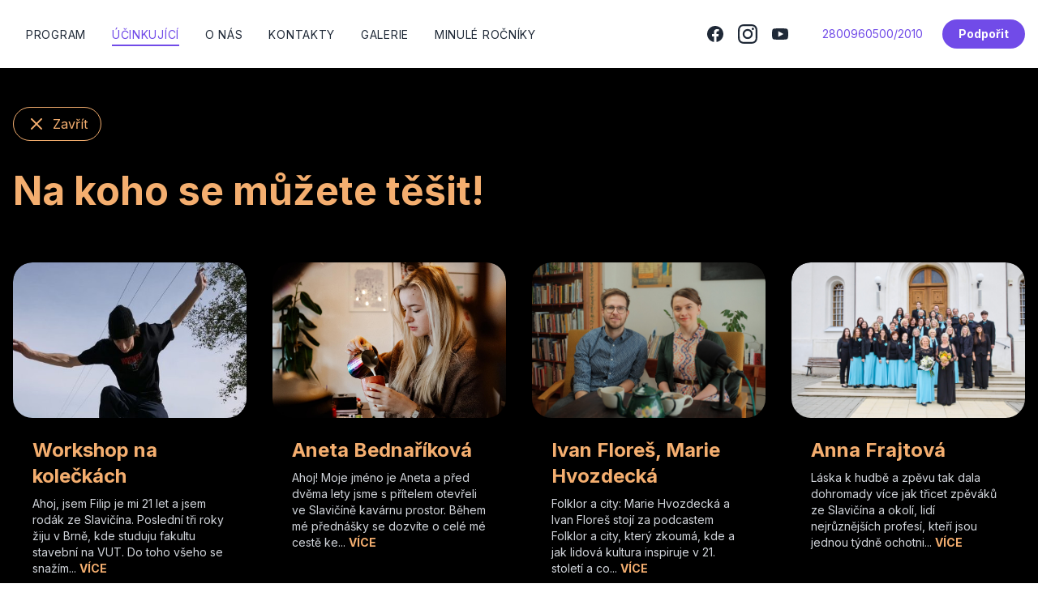

--- FILE ---
content_type: text/css
request_url: https://www.nelen.cz/wp-content/themes/nelen2025/build/index.css?ver=7e94266053f79cd7fbb2
body_size: 6866
content:
@import url('https://fonts.googleapis.com/css2?family=Inter:wght@400;700&display=swap');

*, ::before, ::after{
  --tw-border-spacing-x: 0;
  --tw-border-spacing-y: 0;
  --tw-translate-x: 0;
  --tw-translate-y: 0;
  --tw-rotate: 0;
  --tw-skew-x: 0;
  --tw-skew-y: 0;
  --tw-scale-x: 1;
  --tw-scale-y: 1;
  --tw-pan-x:  ;
  --tw-pan-y:  ;
  --tw-pinch-zoom:  ;
  --tw-scroll-snap-strictness: proximity;
  --tw-gradient-from-position:  ;
  --tw-gradient-via-position:  ;
  --tw-gradient-to-position:  ;
  --tw-ordinal:  ;
  --tw-slashed-zero:  ;
  --tw-numeric-figure:  ;
  --tw-numeric-spacing:  ;
  --tw-numeric-fraction:  ;
  --tw-ring-inset:  ;
  --tw-ring-offset-width: 0px;
  --tw-ring-offset-color: #fff;
  --tw-ring-color: rgb(59 130 246 / 0.5);
  --tw-ring-offset-shadow: 0 0 #0000;
  --tw-ring-shadow: 0 0 #0000;
  --tw-shadow: 0 0 #0000;
  --tw-shadow-colored: 0 0 #0000;
  --tw-blur:  ;
  --tw-brightness:  ;
  --tw-contrast:  ;
  --tw-grayscale:  ;
  --tw-hue-rotate:  ;
  --tw-invert:  ;
  --tw-saturate:  ;
  --tw-sepia:  ;
  --tw-drop-shadow:  ;
  --tw-backdrop-blur:  ;
  --tw-backdrop-brightness:  ;
  --tw-backdrop-contrast:  ;
  --tw-backdrop-grayscale:  ;
  --tw-backdrop-hue-rotate:  ;
  --tw-backdrop-invert:  ;
  --tw-backdrop-opacity:  ;
  --tw-backdrop-saturate:  ;
  --tw-backdrop-sepia:  ;
  --tw-contain-size:  ;
  --tw-contain-layout:  ;
  --tw-contain-paint:  ;
  --tw-contain-style:  ;
}

::backdrop{
  --tw-border-spacing-x: 0;
  --tw-border-spacing-y: 0;
  --tw-translate-x: 0;
  --tw-translate-y: 0;
  --tw-rotate: 0;
  --tw-skew-x: 0;
  --tw-skew-y: 0;
  --tw-scale-x: 1;
  --tw-scale-y: 1;
  --tw-pan-x:  ;
  --tw-pan-y:  ;
  --tw-pinch-zoom:  ;
  --tw-scroll-snap-strictness: proximity;
  --tw-gradient-from-position:  ;
  --tw-gradient-via-position:  ;
  --tw-gradient-to-position:  ;
  --tw-ordinal:  ;
  --tw-slashed-zero:  ;
  --tw-numeric-figure:  ;
  --tw-numeric-spacing:  ;
  --tw-numeric-fraction:  ;
  --tw-ring-inset:  ;
  --tw-ring-offset-width: 0px;
  --tw-ring-offset-color: #fff;
  --tw-ring-color: rgb(59 130 246 / 0.5);
  --tw-ring-offset-shadow: 0 0 #0000;
  --tw-ring-shadow: 0 0 #0000;
  --tw-shadow: 0 0 #0000;
  --tw-shadow-colored: 0 0 #0000;
  --tw-blur:  ;
  --tw-brightness:  ;
  --tw-contrast:  ;
  --tw-grayscale:  ;
  --tw-hue-rotate:  ;
  --tw-invert:  ;
  --tw-saturate:  ;
  --tw-sepia:  ;
  --tw-drop-shadow:  ;
  --tw-backdrop-blur:  ;
  --tw-backdrop-brightness:  ;
  --tw-backdrop-contrast:  ;
  --tw-backdrop-grayscale:  ;
  --tw-backdrop-hue-rotate:  ;
  --tw-backdrop-invert:  ;
  --tw-backdrop-opacity:  ;
  --tw-backdrop-saturate:  ;
  --tw-backdrop-sepia:  ;
  --tw-contain-size:  ;
  --tw-contain-layout:  ;
  --tw-contain-paint:  ;
  --tw-contain-style:  ;
}

/*
! tailwindcss v3.4.17 | MIT License | https://tailwindcss.com
*/

/*
1. Prevent padding and border from affecting element width. (https://github.com/mozdevs/cssremedy/issues/4)
2. Allow adding a border to an element by just adding a border-width. (https://github.com/tailwindcss/tailwindcss/pull/116)
*/

*,
::before,
::after {
  box-sizing: border-box;
  /* 1 */
  border-width: 0;
  /* 2 */
  border-style: solid;
  /* 2 */
  border-color: #e5e7eb;
  /* 2 */
}

::before,
::after {
  --tw-content: '';
}

/*
1. Use a consistent sensible line-height in all browsers.
2. Prevent adjustments of font size after orientation changes in iOS.
3. Use a more readable tab size.
4. Use the user's configured `sans` font-family by default.
5. Use the user's configured `sans` font-feature-settings by default.
6. Use the user's configured `sans` font-variation-settings by default.
7. Disable tap highlights on iOS
*/

html,
:host {
  line-height: 1.5;
  /* 1 */
  -webkit-text-size-adjust: 100%;
  /* 2 */
  -moz-tab-size: 4;
  /* 3 */
  -o-tab-size: 4;
     tab-size: 4;
  /* 3 */
  font-family: ui-sans-serif, system-ui, sans-serif, "Apple Color Emoji", "Segoe UI Emoji", "Segoe UI Symbol", "Noto Color Emoji";
  /* 4 */
  font-feature-settings: normal;
  /* 5 */
  font-variation-settings: normal;
  /* 6 */
  -webkit-tap-highlight-color: transparent;
  /* 7 */
}

/*
1. Remove the margin in all browsers.
2. Inherit line-height from `html` so users can set them as a class directly on the `html` element.
*/

body {
  margin: 0;
  /* 1 */
  line-height: inherit;
  /* 2 */
}

/*
1. Add the correct height in Firefox.
2. Correct the inheritance of border color in Firefox. (https://bugzilla.mozilla.org/show_bug.cgi?id=190655)
3. Ensure horizontal rules are visible by default.
*/

hr {
  height: 0;
  /* 1 */
  color: inherit;
  /* 2 */
  border-top-width: 1px;
  /* 3 */
}

/*
Add the correct text decoration in Chrome, Edge, and Safari.
*/

abbr:where([title]) {
  -webkit-text-decoration: underline dotted;
          text-decoration: underline dotted;
}

/*
Remove the default font size and weight for headings.
*/

h1,
h2,
h3,
h4,
h5,
h6 {
  font-size: inherit;
  font-weight: inherit;
}

/*
Reset links to optimize for opt-in styling instead of opt-out.
*/

a {
  color: inherit;
  text-decoration: inherit;
}

/*
Add the correct font weight in Edge and Safari.
*/

b,
strong {
  font-weight: bolder;
}

/*
1. Use the user's configured `mono` font-family by default.
2. Use the user's configured `mono` font-feature-settings by default.
3. Use the user's configured `mono` font-variation-settings by default.
4. Correct the odd `em` font sizing in all browsers.
*/

code,
kbd,
samp,
pre {
  font-family: ui-monospace, SFMono-Regular, Menlo, Monaco, Consolas, "Liberation Mono", "Courier New", monospace;
  /* 1 */
  font-feature-settings: normal;
  /* 2 */
  font-variation-settings: normal;
  /* 3 */
  font-size: 1em;
  /* 4 */
}

/*
Add the correct font size in all browsers.
*/

small {
  font-size: 80%;
}

/*
Prevent `sub` and `sup` elements from affecting the line height in all browsers.
*/

sub,
sup {
  font-size: 75%;
  line-height: 0;
  position: relative;
  vertical-align: baseline;
}

sub {
  bottom: -0.25em;
}

sup {
  top: -0.5em;
}

/*
1. Remove text indentation from table contents in Chrome and Safari. (https://bugs.chromium.org/p/chromium/issues/detail?id=999088, https://bugs.webkit.org/show_bug.cgi?id=201297)
2. Correct table border color inheritance in all Chrome and Safari. (https://bugs.chromium.org/p/chromium/issues/detail?id=935729, https://bugs.webkit.org/show_bug.cgi?id=195016)
3. Remove gaps between table borders by default.
*/

table {
  text-indent: 0;
  /* 1 */
  border-color: inherit;
  /* 2 */
  border-collapse: collapse;
  /* 3 */
}

/*
1. Change the font styles in all browsers.
2. Remove the margin in Firefox and Safari.
3. Remove default padding in all browsers.
*/

button,
input,
optgroup,
select,
textarea {
  font-family: inherit;
  /* 1 */
  font-feature-settings: inherit;
  /* 1 */
  font-variation-settings: inherit;
  /* 1 */
  font-size: 100%;
  /* 1 */
  font-weight: inherit;
  /* 1 */
  line-height: inherit;
  /* 1 */
  letter-spacing: inherit;
  /* 1 */
  color: inherit;
  /* 1 */
  margin: 0;
  /* 2 */
  padding: 0;
  /* 3 */
}

/*
Remove the inheritance of text transform in Edge and Firefox.
*/

button,
select {
  text-transform: none;
}

/*
1. Correct the inability to style clickable types in iOS and Safari.
2. Remove default button styles.
*/

button,
input:where([type='button']),
input:where([type='reset']),
input:where([type='submit']) {
  -webkit-appearance: button;
  /* 1 */
  background-color: transparent;
  /* 2 */
  background-image: none;
  /* 2 */
}

/*
Use the modern Firefox focus style for all focusable elements.
*/

:-moz-focusring {
  outline: auto;
}

/*
Remove the additional `:invalid` styles in Firefox. (https://github.com/mozilla/gecko-dev/blob/2f9eacd9d3d995c937b4251a5557d95d494c9be1/layout/style/res/forms.css#L728-L737)
*/

:-moz-ui-invalid {
  box-shadow: none;
}

/*
Add the correct vertical alignment in Chrome and Firefox.
*/

progress {
  vertical-align: baseline;
}

/*
Correct the cursor style of increment and decrement buttons in Safari.
*/

::-webkit-inner-spin-button,
::-webkit-outer-spin-button {
  height: auto;
}

/*
1. Correct the odd appearance in Chrome and Safari.
2. Correct the outline style in Safari.
*/

[type='search'] {
  -webkit-appearance: textfield;
  /* 1 */
  outline-offset: -2px;
  /* 2 */
}

/*
Remove the inner padding in Chrome and Safari on macOS.
*/

::-webkit-search-decoration {
  -webkit-appearance: none;
}

/*
1. Correct the inability to style clickable types in iOS and Safari.
2. Change font properties to `inherit` in Safari.
*/

::-webkit-file-upload-button {
  -webkit-appearance: button;
  /* 1 */
  font: inherit;
  /* 2 */
}

/*
Add the correct display in Chrome and Safari.
*/

summary {
  display: list-item;
}

/*
Removes the default spacing and border for appropriate elements.
*/

blockquote,
dl,
dd,
h1,
h2,
h3,
h4,
h5,
h6,
hr,
figure,
p,
pre {
  margin: 0;
}

fieldset {
  margin: 0;
  padding: 0;
}

legend {
  padding: 0;
}

ol,
ul,
menu {
  list-style: none;
  margin: 0;
  padding: 0;
}

/*
Reset default styling for dialogs.
*/

dialog {
  padding: 0;
}

/*
Prevent resizing textareas horizontally by default.
*/

textarea {
  resize: vertical;
}

/*
1. Reset the default placeholder opacity in Firefox. (https://github.com/tailwindlabs/tailwindcss/issues/3300)
2. Set the default placeholder color to the user's configured gray 400 color.
*/

input::-moz-placeholder, textarea::-moz-placeholder {
  opacity: 1;
  /* 1 */
  color: #9ca3af;
  /* 2 */
}

input::placeholder,
textarea::placeholder {
  opacity: 1;
  /* 1 */
  color: #9ca3af;
  /* 2 */
}

/*
Set the default cursor for buttons.
*/

button,
[role="button"] {
  cursor: pointer;
}

/*
Make sure disabled buttons don't get the pointer cursor.
*/

:disabled {
  cursor: default;
}

/*
1. Make replaced elements `display: block` by default. (https://github.com/mozdevs/cssremedy/issues/14)
2. Add `vertical-align: middle` to align replaced elements more sensibly by default. (https://github.com/jensimmons/cssremedy/issues/14#issuecomment-634934210)
   This can trigger a poorly considered lint error in some tools but is included by design.
*/

img,
svg,
video,
canvas,
audio,
iframe,
embed,
object {
  display: block;
  /* 1 */
  vertical-align: middle;
  /* 2 */
}

/*
Constrain images and videos to the parent width and preserve their intrinsic aspect ratio. (https://github.com/mozdevs/cssremedy/issues/14)
*/

img,
video {
  max-width: 100%;
  height: auto;
}

/* Make elements with the HTML hidden attribute stay hidden by default */

[hidden]:where(:not([hidden="until-found"])) {
  display: none;
}

.container{
  width: 100%;
}

@media (min-width: 640px){
  .container{
    max-width: 640px;
  }
}

@media (min-width: 768px){
  .container{
    max-width: 768px;
  }
}

@media (min-width: 1024px){
  .container{
    max-width: 1024px;
  }
}

@media (min-width: 1280px){
  .container{
    max-width: 1280px;
  }
}

@media (min-width: 1536px){
  .container{
    max-width: 1536px;
  }
}

.pointer-events-none{
  pointer-events: none;
}

.fixed{
  position: fixed;
}

.absolute{
  position: absolute;
}

.relative{
  position: relative;
}

.inset-0{
  inset: 0px;
}

.bottom-0{
  bottom: 0px;
}

.left-0{
  left: 0px;
}

.left-2{
  left: 0.5rem;
}

.left-4{
  left: 1rem;
}

.right-0{
  right: 0px;
}

.right-2{
  right: 0.5rem;
}

.top-0{
  top: 0px;
}

.top-1\/2{
  top: 50%;
}

.top-12{
  top: 3rem;
}

.top-2{
  top: 0.5rem;
}

.top-6{
  top: 1.5rem;
}

.top-full{
  top: 100%;
}

.z-10{
  z-index: 10;
}

.z-20{
  z-index: 20;
}

.z-30{
  z-index: 30;
}

.z-40{
  z-index: 40;
}

.z-50{
  z-index: 50;
}

.col-start-1{
  grid-column-start: 1;
}

.col-start-2{
  grid-column-start: 2;
}

.row-start-2{
  grid-row-start: 2;
}

.row-start-3{
  grid-row-start: 3;
}

.m-0{
  margin: 0px;
}

.mx-8{
  margin-left: 2rem;
  margin-right: 2rem;
}

.mx-auto{
  margin-left: auto;
  margin-right: auto;
}

.my-4{
  margin-top: 1rem;
  margin-bottom: 1rem;
}

.my-auto{
  margin-top: auto;
  margin-bottom: auto;
}

.mb-0{
  margin-bottom: 0px;
}

.mb-1{
  margin-bottom: 0.25rem;
}

.mb-10{
  margin-bottom: 2.5rem;
}

.mb-16{
  margin-bottom: 4rem;
}

.mb-2{
  margin-bottom: 0.5rem;
}

.mb-32{
  margin-bottom: 8rem;
}

.mb-4{
  margin-bottom: 1rem;
}

.mb-6{
  margin-bottom: 1.5rem;
}

.mb-8{
  margin-bottom: 2rem;
}

.ml-2{
  margin-left: 0.5rem;
}

.ml-auto{
  margin-left: auto;
}

.mr-4{
  margin-right: 1rem;
}

.mt-10{
  margin-top: 2.5rem;
}

.mt-12{
  margin-top: 3rem;
}

.mt-16{
  margin-top: 4rem;
}

.mt-2{
  margin-top: 0.5rem;
}

.mt-4{
  margin-top: 1rem;
}

.mt-8{
  margin-top: 2rem;
}

.mt-\[4\.5rem\]{
  margin-top: 4.5rem;
}

.line-clamp-1{
  overflow: hidden;
  display: -webkit-box;
  -webkit-box-orient: vertical;
  -webkit-line-clamp: 1;
}

.line-clamp-3{
  overflow: hidden;
  display: -webkit-box;
  -webkit-box-orient: vertical;
  -webkit-line-clamp: 3;
}

.block{
  display: block;
}

.flex{
  display: flex;
}

.grid{
  display: grid;
}

.hidden{
  display: none;
}

.h-10{
  height: 2.5rem;
}

.h-4{
  height: 1rem;
}

.h-5{
  height: 1.25rem;
}

.h-6{
  height: 1.5rem;
}

.h-auto{
  height: auto;
}

.h-full{
  height: 100%;
}

.h-px{
  height: 1px;
}

.max-h-24{
  max-height: 6rem;
}

.max-h-full{
  max-height: 100%;
}

.min-h-full{
  min-height: 100%;
}

.min-h-screen{
  min-height: 100vh;
}

.w-10{
  width: 2.5rem;
}

.w-11\/12{
  width: 91.666667%;
}

.w-32{
  width: 8rem;
}

.w-4{
  width: 1rem;
}

.w-4\/5{
  width: 80%;
}

.w-5{
  width: 1.25rem;
}

.w-6{
  width: 1.5rem;
}

.w-64{
  width: 16rem;
}

.w-auto{
  width: auto;
}

.w-full{
  width: 100%;
}

.max-w-2xl{
  max-width: 42rem;
}

.max-w-full{
  max-width: 100%;
}

.max-w-none{
  max-width: none;
}

.max-w-sm{
  max-width: 24rem;
}

.flex-1{
  flex: 1 1 0%;
}

.flex-shrink-0{
  flex-shrink: 0;
}

.flex-grow{
  flex-grow: 1;
}

.-translate-y-1\/2{
  --tw-translate-y: -50%;
  transform: translate(var(--tw-translate-x), var(--tw-translate-y)) rotate(var(--tw-rotate)) skewX(var(--tw-skew-x)) skewY(var(--tw-skew-y)) scaleX(var(--tw-scale-x)) scaleY(var(--tw-scale-y));
}

.translate-x-0{
  --tw-translate-x: 0px;
  transform: translate(var(--tw-translate-x), var(--tw-translate-y)) rotate(var(--tw-rotate)) skewX(var(--tw-skew-x)) skewY(var(--tw-skew-y)) scaleX(var(--tw-scale-x)) scaleY(var(--tw-scale-y));
}

.translate-x-full{
  --tw-translate-x: 100%;
  transform: translate(var(--tw-translate-x), var(--tw-translate-y)) rotate(var(--tw-rotate)) skewX(var(--tw-skew-x)) skewY(var(--tw-skew-y)) scaleX(var(--tw-scale-x)) scaleY(var(--tw-scale-y));
}

.rotate-180{
  --tw-rotate: 180deg;
  transform: translate(var(--tw-translate-x), var(--tw-translate-y)) rotate(var(--tw-rotate)) skewX(var(--tw-skew-x)) skewY(var(--tw-skew-y)) scaleX(var(--tw-scale-x)) scaleY(var(--tw-scale-y));
}

.rotate-90{
  --tw-rotate: 90deg;
  transform: translate(var(--tw-translate-x), var(--tw-translate-y)) rotate(var(--tw-rotate)) skewX(var(--tw-skew-x)) skewY(var(--tw-skew-y)) scaleX(var(--tw-scale-x)) scaleY(var(--tw-scale-y));
}

.transform{
  transform: translate(var(--tw-translate-x), var(--tw-translate-y)) rotate(var(--tw-rotate)) skewX(var(--tw-skew-x)) skewY(var(--tw-skew-y)) scaleX(var(--tw-scale-x)) scaleY(var(--tw-scale-y));
}

.cursor-pointer{
  cursor: pointer;
}

.resize{
  resize: both;
}

.grid-cols-1{
  grid-template-columns: repeat(1, minmax(0, 1fr));
}

.grid-cols-2{
  grid-template-columns: repeat(2, minmax(0, 1fr));
}

.grid-cols-\[min-content_1fr\]{
  grid-template-columns: min-content 1fr;
}

.flex-row{
  flex-direction: row;
}

.flex-col{
  flex-direction: column;
}

.flex-wrap{
  flex-wrap: wrap;
}

.items-start{
  align-items: flex-start;
}

.items-end{
  align-items: flex-end;
}

.items-center{
  align-items: center;
}

.items-baseline{
  align-items: baseline;
}

.justify-center{
  justify-content: center;
}

.justify-between{
  justify-content: space-between;
}

.justify-items-center{
  justify-items: center;
}

.gap-4{
  gap: 1rem;
}

.gap-6{
  gap: 1.5rem;
}

.gap-8{
  gap: 2rem;
}

.gap-x-4{
  -moz-column-gap: 1rem;
       column-gap: 1rem;
}

.gap-x-8{
  -moz-column-gap: 2rem;
       column-gap: 2rem;
}

.gap-y-4{
  row-gap: 1rem;
}

.gap-y-8{
  row-gap: 2rem;
}

.space-x-2 > :not([hidden]) ~ :not([hidden]){
  --tw-space-x-reverse: 0;
  margin-right: calc(0.5rem * var(--tw-space-x-reverse));
  margin-left: calc(0.5rem * calc(1 - var(--tw-space-x-reverse)));
}

.space-x-3 > :not([hidden]) ~ :not([hidden]){
  --tw-space-x-reverse: 0;
  margin-right: calc(0.75rem * var(--tw-space-x-reverse));
  margin-left: calc(0.75rem * calc(1 - var(--tw-space-x-reverse)));
}

.space-x-4 > :not([hidden]) ~ :not([hidden]){
  --tw-space-x-reverse: 0;
  margin-right: calc(1rem * var(--tw-space-x-reverse));
  margin-left: calc(1rem * calc(1 - var(--tw-space-x-reverse)));
}

.space-x-6 > :not([hidden]) ~ :not([hidden]){
  --tw-space-x-reverse: 0;
  margin-right: calc(1.5rem * var(--tw-space-x-reverse));
  margin-left: calc(1.5rem * calc(1 - var(--tw-space-x-reverse)));
}

.space-y-10 > :not([hidden]) ~ :not([hidden]){
  --tw-space-y-reverse: 0;
  margin-top: calc(2.5rem * calc(1 - var(--tw-space-y-reverse)));
  margin-bottom: calc(2.5rem * var(--tw-space-y-reverse));
}

.space-y-2 > :not([hidden]) ~ :not([hidden]){
  --tw-space-y-reverse: 0;
  margin-top: calc(0.5rem * calc(1 - var(--tw-space-y-reverse)));
  margin-bottom: calc(0.5rem * var(--tw-space-y-reverse));
}

.space-y-4 > :not([hidden]) ~ :not([hidden]){
  --tw-space-y-reverse: 0;
  margin-top: calc(1rem * calc(1 - var(--tw-space-y-reverse)));
  margin-bottom: calc(1rem * var(--tw-space-y-reverse));
}

.space-y-6 > :not([hidden]) ~ :not([hidden]){
  --tw-space-y-reverse: 0;
  margin-top: calc(1.5rem * calc(1 - var(--tw-space-y-reverse)));
  margin-bottom: calc(1.5rem * var(--tw-space-y-reverse));
}

.space-y-8 > :not([hidden]) ~ :not([hidden]){
  --tw-space-y-reverse: 0;
  margin-top: calc(2rem * calc(1 - var(--tw-space-y-reverse)));
  margin-bottom: calc(2rem * var(--tw-space-y-reverse));
}

.overflow-hidden{
  overflow: hidden;
}

.overflow-y-auto{
  overflow-y: auto;
}

.truncate{
  overflow: hidden;
  text-overflow: ellipsis;
  white-space: nowrap;
}

.text-ellipsis{
  text-overflow: ellipsis;
}

.whitespace-normal{
  white-space: normal;
}

.whitespace-nowrap{
  white-space: nowrap;
}

.rounded{
  border-radius: 0.25rem;
}

.rounded-2xl{
  border-radius: 1rem;
}

.rounded-3xl{
  border-radius: 1.5rem;
}

.rounded-full{
  border-radius: 9999px;
}

.rounded-lg{
  border-radius: 0.5rem;
}

.rounded-xl{
  border-radius: 0.75rem;
}

.rounded-b-2xl{
  border-bottom-right-radius: 1rem;
  border-bottom-left-radius: 1rem;
}

.rounded-b-none{
  border-bottom-right-radius: 0px;
  border-bottom-left-radius: 0px;
}

.rounded-t-2xl{
  border-top-left-radius: 1rem;
  border-top-right-radius: 1rem;
}

.border{
  border-width: 1px;
}

.border-b-2{
  border-bottom-width: 2px;
}

.border-t{
  border-top-width: 1px;
}

.border-t-0{
  border-top-width: 0px;
}

.border-gray-300{
  --tw-border-opacity: 1;
  border-color: rgb(209 213 219 / var(--tw-border-opacity, 1));
}

.border-primary-orange{
  --tw-border-opacity: 1;
  border-color: rgb(244 174 111 / var(--tw-border-opacity, 1));
}

.border-primary-purple{
  --tw-border-opacity: 1;
  border-color: rgb(113 75 232 / var(--tw-border-opacity, 1));
}

.bg-\[\#F8F6FE\]{
  --tw-bg-opacity: 1;
  background-color: rgb(248 246 254 / var(--tw-bg-opacity, 1));
}

.bg-black{
  --tw-bg-opacity: 1;
  background-color: rgb(0 0 0 / var(--tw-bg-opacity, 1));
}

.bg-black\/50{
  background-color: rgb(0 0 0 / 0.5);
}

.bg-blue-100{
  --tw-bg-opacity: 1;
  background-color: rgb(219 234 254 / var(--tw-bg-opacity, 1));
}

.bg-blue-500{
  --tw-bg-opacity: 1;
  background-color: rgb(59 130 246 / var(--tw-bg-opacity, 1));
}

.bg-gray-100{
  --tw-bg-opacity: 1;
  background-color: rgb(243 244 246 / var(--tw-bg-opacity, 1));
}

.bg-gray-200{
  --tw-bg-opacity: 1;
  background-color: rgb(229 231 235 / var(--tw-bg-opacity, 1));
}

.bg-gray-600{
  --tw-bg-opacity: 1;
  background-color: rgb(75 85 99 / var(--tw-bg-opacity, 1));
}

.bg-gray-800{
  --tw-bg-opacity: 1;
  background-color: rgb(31 41 55 / var(--tw-bg-opacity, 1));
}

.bg-green-100{
  --tw-bg-opacity: 1;
  background-color: rgb(220 252 231 / var(--tw-bg-opacity, 1));
}

.bg-green-500{
  --tw-bg-opacity: 1;
  background-color: rgb(34 197 94 / var(--tw-bg-opacity, 1));
}

.bg-orange-100{
  --tw-bg-opacity: 1;
  background-color: rgb(255 237 213 / var(--tw-bg-opacity, 1));
}

.bg-orange-400{
  --tw-bg-opacity: 1;
  background-color: rgb(251 146 60 / var(--tw-bg-opacity, 1));
}

.bg-pink-500{
  --tw-bg-opacity: 1;
  background-color: rgb(236 72 153 / var(--tw-bg-opacity, 1));
}

.bg-primary-orange{
  --tw-bg-opacity: 1;
  background-color: rgb(244 174 111 / var(--tw-bg-opacity, 1));
}

.bg-primary-purple{
  --tw-bg-opacity: 1;
  background-color: rgb(113 75 232 / var(--tw-bg-opacity, 1));
}

.bg-purple-600{
  --tw-bg-opacity: 1;
  background-color: rgb(147 51 234 / var(--tw-bg-opacity, 1));
}

.bg-red-100{
  --tw-bg-opacity: 1;
  background-color: rgb(254 226 226 / var(--tw-bg-opacity, 1));
}

.bg-teal-400{
  --tw-bg-opacity: 1;
  background-color: rgb(45 212 191 / var(--tw-bg-opacity, 1));
}

.bg-transparent{
  background-color: transparent;
}

.bg-white{
  --tw-bg-opacity: 1;
  background-color: rgb(255 255 255 / var(--tw-bg-opacity, 1));
}

.bg-yellow-100{
  --tw-bg-opacity: 1;
  background-color: rgb(254 249 195 / var(--tw-bg-opacity, 1));
}

.bg-opacity-50{
  --tw-bg-opacity: 0.5;
}

.bg-opacity-75{
  --tw-bg-opacity: 0.75;
}

.object-cover{
  -o-object-fit: cover;
     object-fit: cover;
}

.object-top{
  -o-object-position: top;
     object-position: top;
}

.p-2{
  padding: 0.5rem;
}

.p-4{
  padding: 1rem;
}

.p-5{
  padding: 1.25rem;
}

.p-6{
  padding: 1.5rem;
}

.p-8{
  padding: 2rem;
}

.px-0{
  padding-left: 0px;
  padding-right: 0px;
}

.px-2{
  padding-left: 0.5rem;
  padding-right: 0.5rem;
}

.px-4{
  padding-left: 1rem;
  padding-right: 1rem;
}

.px-5{
  padding-left: 1.25rem;
  padding-right: 1.25rem;
}

.py-1{
  padding-top: 0.25rem;
  padding-bottom: 0.25rem;
}

.py-12{
  padding-top: 3rem;
  padding-bottom: 3rem;
}

.py-16{
  padding-top: 4rem;
  padding-bottom: 4rem;
}

.py-2{
  padding-top: 0.5rem;
  padding-bottom: 0.5rem;
}

.py-3{
  padding-top: 0.75rem;
  padding-bottom: 0.75rem;
}

.py-4{
  padding-top: 1rem;
  padding-bottom: 1rem;
}

.py-6{
  padding-top: 1.5rem;
  padding-bottom: 1.5rem;
}

.py-8{
  padding-top: 2rem;
  padding-bottom: 2rem;
}

.pb-1{
  padding-bottom: 0.25rem;
}

.pb-12{
  padding-bottom: 3rem;
}

.pb-16{
  padding-bottom: 4rem;
}

.pb-3{
  padding-bottom: 0.75rem;
}

.pb-4{
  padding-bottom: 1rem;
}

.pb-\[66\.6666\%\]{
  padding-bottom: 66.6666%;
}

.pt-20{
  padding-top: 5rem;
}

.pt-32{
  padding-top: 8rem;
}

.text-left{
  text-align: left;
}

.text-center{
  text-align: center;
}

.text-2xl{
  font-size: 1.5rem;
  line-height: 2rem;
}

.text-3xl{
  font-size: 1.875rem;
  line-height: 2.25rem;
}

.text-4xl{
  font-size: 2.25rem;
  line-height: 2.5rem;
}

.text-5xl{
  font-size: 3rem;
  line-height: 1;
}

.text-base{
  font-size: 1rem;
  line-height: 1.5rem;
}

.text-lg{
  font-size: 1.125rem;
  line-height: 1.75rem;
}

.text-sm{
  font-size: 0.875rem;
  line-height: 1.25rem;
}

.text-xl{
  font-size: 1.25rem;
  line-height: 1.75rem;
}

.text-xs{
  font-size: 0.75rem;
  line-height: 1rem;
}

.font-bold{
  font-weight: 700;
}

.font-medium{
  font-weight: 500;
}

.font-semibold{
  font-weight: 600;
}

.uppercase{
  text-transform: uppercase;
}

.leading-110{
  line-height: 1.1;
}

.leading-none{
  line-height: 1;
}

.leading-relaxed{
  line-height: 1.625;
}

.leading-tight{
  line-height: 1.25;
}

.tracking-minus-2{
  letter-spacing: -0.02em;
}

.tracking-wider{
  letter-spacing: 0.05em;
}

.text-black{
  --tw-text-opacity: 1;
  color: rgb(0 0 0 / var(--tw-text-opacity, 1));
}

.text-blue-600{
  --tw-text-opacity: 1;
  color: rgb(37 99 235 / var(--tw-text-opacity, 1));
}

.text-gray-300{
  --tw-text-opacity: 1;
  color: rgb(209 213 219 / var(--tw-text-opacity, 1));
}

.text-gray-400{
  --tw-text-opacity: 1;
  color: rgb(156 163 175 / var(--tw-text-opacity, 1));
}

.text-gray-600{
  --tw-text-opacity: 1;
  color: rgb(75 85 99 / var(--tw-text-opacity, 1));
}

.text-gray-700{
  --tw-text-opacity: 1;
  color: rgb(55 65 81 / var(--tw-text-opacity, 1));
}

.text-gray-800{
  --tw-text-opacity: 1;
  color: rgb(31 41 55 / var(--tw-text-opacity, 1));
}

.text-gray-900{
  --tw-text-opacity: 1;
  color: rgb(17 24 39 / var(--tw-text-opacity, 1));
}

.text-green-600{
  --tw-text-opacity: 1;
  color: rgb(22 163 74 / var(--tw-text-opacity, 1));
}

.text-orange-600{
  --tw-text-opacity: 1;
  color: rgb(234 88 12 / var(--tw-text-opacity, 1));
}

.text-primary-orange{
  --tw-text-opacity: 1;
  color: rgb(244 174 111 / var(--tw-text-opacity, 1));
}

.text-primary-purple{
  --tw-text-opacity: 1;
  color: rgb(113 75 232 / var(--tw-text-opacity, 1));
}

.text-purple-700{
  --tw-text-opacity: 1;
  color: rgb(126 34 206 / var(--tw-text-opacity, 1));
}

.text-red-500{
  --tw-text-opacity: 1;
  color: rgb(239 68 68 / var(--tw-text-opacity, 1));
}

.text-red-600{
  --tw-text-opacity: 1;
  color: rgb(220 38 38 / var(--tw-text-opacity, 1));
}

.text-white{
  --tw-text-opacity: 1;
  color: rgb(255 255 255 / var(--tw-text-opacity, 1));
}

.text-yellow-600{
  --tw-text-opacity: 1;
  color: rgb(202 138 4 / var(--tw-text-opacity, 1));
}

.opacity-0{
  opacity: 0;
}

.opacity-100{
  opacity: 1;
}

.shadow-lg{
  --tw-shadow: 0 10px 15px -3px rgb(0 0 0 / 0.1), 0 4px 6px -4px rgb(0 0 0 / 0.1);
  --tw-shadow-colored: 0 10px 15px -3px var(--tw-shadow-color), 0 4px 6px -4px var(--tw-shadow-color);
  box-shadow: var(--tw-ring-offset-shadow, 0 0 #0000), var(--tw-ring-shadow, 0 0 #0000), var(--tw-shadow);
}

.shadow-xl{
  --tw-shadow: 0 20px 25px -5px rgb(0 0 0 / 0.1), 0 8px 10px -6px rgb(0 0 0 / 0.1);
  --tw-shadow-colored: 0 20px 25px -5px var(--tw-shadow-color), 0 8px 10px -6px var(--tw-shadow-color);
  box-shadow: var(--tw-ring-offset-shadow, 0 0 #0000), var(--tw-ring-shadow, 0 0 #0000), var(--tw-shadow);
}

.filter{
  filter: var(--tw-blur) var(--tw-brightness) var(--tw-contrast) var(--tw-grayscale) var(--tw-hue-rotate) var(--tw-invert) var(--tw-saturate) var(--tw-sepia) var(--tw-drop-shadow);
}

.transition-all{
  transition-property: all;
  transition-timing-function: cubic-bezier(0.4, 0, 0.2, 1);
  transition-duration: 150ms;
}

.transition-colors{
  transition-property: color, background-color, border-color, text-decoration-color, fill, stroke;
  transition-timing-function: cubic-bezier(0.4, 0, 0.2, 1);
  transition-duration: 150ms;
}

.transition-opacity{
  transition-property: opacity;
  transition-timing-function: cubic-bezier(0.4, 0, 0.2, 1);
  transition-duration: 150ms;
}

.transition-transform{
  transition-property: transform;
  transition-timing-function: cubic-bezier(0.4, 0, 0.2, 1);
  transition-duration: 150ms;
}

.duration-200{
  transition-duration: 200ms;
}

.duration-300{
  transition-duration: 300ms;
}

.ease-in-out{
  transition-timing-function: cubic-bezier(0.4, 0, 0.2, 1);
}

body {
  padding: 0;
  margin: 0;
  font-family: 'Inter', sans-serif;
}

/* Page Transition Animations */

.page-enter {
  opacity: 0;
  transform: translateY(100%);
  /* Start from bottom */
}

.page-enter-active {
  opacity: 1;
  transform: translateY(0%);
  /* Slide to normal position */
  transition: opacity 300ms ease-in-out, transform 300ms ease-in-out;
}

.page-exit-active {
  opacity: 0;
  transform: translateY(-100%);
  /* Slide to top */
  transition: opacity 300ms ease-in-out, transform 300ms ease-in-out;
}

.detail-enter-active {
  opacity: 1;
  transform: translateY(0%);
  /* Slide to normal position */
  transition: opacity 300ms ease-in-out, transform 300ms ease-in-out;
}

.detail-exit-active {
  opacity: 0;
  transform: translateY(20px);
  /* Slide down slightly */
  transition: opacity 300ms ease-in-out, transform 300ms ease-in-out;
}

.hover\:bg-blue-600:hover{
  --tw-bg-opacity: 1;
  background-color: rgb(37 99 235 / var(--tw-bg-opacity, 1));
}

.hover\:bg-gray-100:hover{
  --tw-bg-opacity: 1;
  background-color: rgb(243 244 246 / var(--tw-bg-opacity, 1));
}

.hover\:bg-gray-700:hover{
  --tw-bg-opacity: 1;
  background-color: rgb(55 65 81 / var(--tw-bg-opacity, 1));
}

.hover\:bg-orange-400:hover{
  --tw-bg-opacity: 1;
  background-color: rgb(251 146 60 / var(--tw-bg-opacity, 1));
}

.hover\:bg-primary-purple-dark:hover{
  --tw-bg-opacity: 1;
  background-color: rgb(92 61 175 / var(--tw-bg-opacity, 1));
}

.hover\:bg-purple-50:hover{
  --tw-bg-opacity: 1;
  background-color: rgb(250 245 255 / var(--tw-bg-opacity, 1));
}

.hover\:bg-purple-700:hover{
  --tw-bg-opacity: 1;
  background-color: rgb(126 34 206 / var(--tw-bg-opacity, 1));
}

.hover\:text-gray-600:hover{
  --tw-text-opacity: 1;
  color: rgb(75 85 99 / var(--tw-text-opacity, 1));
}

.hover\:text-primary-orange:hover{
  --tw-text-opacity: 1;
  color: rgb(244 174 111 / var(--tw-text-opacity, 1));
}

.hover\:text-primary-purple:hover{
  --tw-text-opacity: 1;
  color: rgb(113 75 232 / var(--tw-text-opacity, 1));
}

.hover\:text-purple-600:hover{
  --tw-text-opacity: 1;
  color: rgb(147 51 234 / var(--tw-text-opacity, 1));
}

.hover\:text-white:hover{
  --tw-text-opacity: 1;
  color: rgb(255 255 255 / var(--tw-text-opacity, 1));
}

.hover\:underline:hover{
  text-decoration-line: underline;
}

.focus\:outline-none:focus{
  outline: 2px solid transparent;
  outline-offset: 2px;
}

.group:hover .group-hover\:text-white{
  --tw-text-opacity: 1;
  color: rgb(255 255 255 / var(--tw-text-opacity, 1));
}

@media (min-width: 640px){
  .sm\:py-16{
    padding-top: 4rem;
    padding-bottom: 4rem;
  }
}

@media (min-width: 768px){
  .md\:col-span-1{
    grid-column: span 1 / span 1;
  }

  .md\:col-span-2{
    grid-column: span 2 / span 2;
  }

  .md\:col-span-3{
    grid-column: span 3 / span 3;
  }

  .md\:mb-0{
    margin-bottom: 0px;
  }

  .md\:ml-4{
    margin-left: 1rem;
  }

  .md\:mt-0{
    margin-top: 0px;
  }

  .md\:block{
    display: block;
  }

  .md\:flex{
    display: flex;
  }

  .md\:hidden{
    display: none;
  }

  .md\:w-auto{
    width: auto;
  }

  .md\:max-w-md{
    max-width: 28rem;
  }

  .md\:grid-cols-2{
    grid-template-columns: repeat(2, minmax(0, 1fr));
  }

  .md\:grid-cols-3{
    grid-template-columns: repeat(3, minmax(0, 1fr));
  }

  .md\:grid-cols-5{
    grid-template-columns: repeat(5, minmax(0, 1fr));
  }

  .md\:flex-row{
    flex-direction: row;
  }

  .md\:items-start{
    align-items: flex-start;
  }

  .md\:items-center{
    align-items: center;
  }

  .md\:justify-between{
    justify-content: space-between;
  }

  .md\:space-x-2 > :not([hidden]) ~ :not([hidden]){
    --tw-space-x-reverse: 0;
    margin-right: calc(0.5rem * var(--tw-space-x-reverse));
    margin-left: calc(0.5rem * calc(1 - var(--tw-space-x-reverse)));
  }

  .md\:space-x-4 > :not([hidden]) ~ :not([hidden]){
    --tw-space-x-reverse: 0;
    margin-right: calc(1rem * var(--tw-space-x-reverse));
    margin-left: calc(1rem * calc(1 - var(--tw-space-x-reverse)));
  }

  .md\:space-x-8 > :not([hidden]) ~ :not([hidden]){
    --tw-space-x-reverse: 0;
    margin-right: calc(2rem * var(--tw-space-x-reverse));
    margin-left: calc(2rem * calc(1 - var(--tw-space-x-reverse)));
  }

  .md\:space-y-0 > :not([hidden]) ~ :not([hidden]){
    --tw-space-y-reverse: 0;
    margin-top: calc(0px * calc(1 - var(--tw-space-y-reverse)));
    margin-bottom: calc(0px * var(--tw-space-y-reverse));
  }

  .md\:text-left{
    text-align: left;
  }

  .md\:text-center{
    text-align: center;
  }

  .md\:text-7xl{
    font-size: 4.5rem;
    line-height: 1;
  }

  .md\:text-base{
    font-size: 1rem;
    line-height: 1.5rem;
  }

  .md\:text-sm{
    font-size: 0.875rem;
    line-height: 1.25rem;
  }

  .md\:text-xl{
    font-size: 1.25rem;
    line-height: 1.75rem;
  }
}

@media (min-width: 1024px){
  .lg\:w-1\/2{
    width: 50%;
  }

  .lg\:max-w-lg{
    max-width: 32rem;
  }

  .lg\:grid-cols-3{
    grid-template-columns: repeat(3, minmax(0, 1fr));
  }

  .lg\:grid-cols-7{
    grid-template-columns: repeat(7, minmax(0, 1fr));
  }

  .lg\:flex-row{
    flex-direction: row;
  }

  .lg\:text-2xl{
    font-size: 1.5rem;
    line-height: 2rem;
  }

  .lg\:text-base{
    font-size: 1rem;
    line-height: 1.5rem;
  }

  .lg\:text-lg{
    font-size: 1.125rem;
    line-height: 1.75rem;
  }
}

@media (min-width: 1280px){
  .xl\:max-w-xl{
    max-width: 36rem;
  }

  .xl\:grid-cols-4{
    grid-template-columns: repeat(4, minmax(0, 1fr));
  }

  .xl\:text-sm{
    font-size: 0.875rem;
    line-height: 1.25rem;
  }

  .xl\:text-xs{
    font-size: 0.75rem;
    line-height: 1rem;
  }
}

@media (min-width: 1536px){
  .\32xl\:text-72px{
    font-size: 4.5rem;
    line-height: 1.1;
    letter-spacing: -0.02em;
  }
}


--- FILE ---
content_type: text/css
request_url: https://www.nelen.cz/wp-content/themes/nelen2025/style.css?ver=6.8.3
body_size: 231
content:
/*
Theme Name: Neleň 2025
Theme URI: http://www.nelen.cz
Author: Michal Kliment
Author URI: http://www.michalkliment.cz
Description: Wordpress theme for Neleň! 2025.
Version: 1.0
License: GNU General Public License v2 or later
License URI: http://www.gnu.org/licenses/gpl-2.0.html
Tags: nelen, 2025
Text Domain: nelen2025
*/


--- FILE ---
content_type: text/javascript
request_url: https://www.nelen.cz/wp-content/themes/nelen2025/js/sw-register.js?ver=1760110226
body_size: 327
content:
if ('serviceWorker' in navigator) {
  window.addEventListener('load', () => {
    const basename = window.nelenSiteData?.basename || '/';
    const restUrl = window.nelenSiteData?.rest_url || '';

    navigator.serviceWorker.register('/service-worker.js')
      .then(registration => {
        console.log('Service Worker registered with scope:', registration.scope);

        if (registration.active) {
          registration.active.postMessage({
            type: 'SET_CONFIG',
            basename: basename,
            restUrl: restUrl
          });
        }
      })
      .catch(error => {
        console.error('Service Worker registration failed:', error);
      });
  });
}

--- FILE ---
content_type: text/javascript
request_url: https://www.nelen.cz/wp-content/themes/nelen2025/build/index.js?ver=7e94266053f79cd7fbb2
body_size: 43838
content:
(()=>{var e={115:e=>{var t="undefined"!=typeof Element,r="function"==typeof Map,n="function"==typeof Set,a="function"==typeof ArrayBuffer&&!!ArrayBuffer.isView;function o(e,i){if(e===i)return!0;if(e&&i&&"object"==typeof e&&"object"==typeof i){if(e.constructor!==i.constructor)return!1;var s,l,c,d;if(Array.isArray(e)){if((s=e.length)!=i.length)return!1;for(l=s;0!==l--;)if(!o(e[l],i[l]))return!1;return!0}if(r&&e instanceof Map&&i instanceof Map){if(e.size!==i.size)return!1;for(d=e.entries();!(l=d.next()).done;)if(!i.has(l.value[0]))return!1;for(d=e.entries();!(l=d.next()).done;)if(!o(l.value[1],i.get(l.value[0])))return!1;return!0}if(n&&e instanceof Set&&i instanceof Set){if(e.size!==i.size)return!1;for(d=e.entries();!(l=d.next()).done;)if(!i.has(l.value[0]))return!1;return!0}if(a&&ArrayBuffer.isView(e)&&ArrayBuffer.isView(i)){if((s=e.length)!=i.length)return!1;for(l=s;0!==l--;)if(e[l]!==i[l])return!1;return!0}if(e.constructor===RegExp)return e.source===i.source&&e.flags===i.flags;if(e.valueOf!==Object.prototype.valueOf&&"function"==typeof e.valueOf&&"function"==typeof i.valueOf)return e.valueOf()===i.valueOf();if(e.toString!==Object.prototype.toString&&"function"==typeof e.toString&&"function"==typeof i.toString)return e.toString()===i.toString();if((s=(c=Object.keys(e)).length)!==Object.keys(i).length)return!1;for(l=s;0!==l--;)if(!Object.prototype.hasOwnProperty.call(i,c[l]))return!1;if(t&&e instanceof Element)return!1;for(l=s;0!==l--;)if(("_owner"!==c[l]&&"__v"!==c[l]&&"__o"!==c[l]||!e.$$typeof)&&!o(e[c[l]],i[c[l]]))return!1;return!0}return e!=e&&i!=i}e.exports=function(e,t){try{return o(e,t)}catch(e){if((e.message||"").match(/stack|recursion/i))return console.warn("react-fast-compare cannot handle circular refs"),!1;throw e}}},311:e=>{"use strict";e.exports=function(e,t,r,n,a,o,i,s){if(!e){var l;if(void 0===t)l=new Error("Minified exception occurred; use the non-minified dev environment for the full error message and additional helpful warnings.");else{var c=[r,n,a,o,i,s],d=0;(l=new Error(t.replace(/%s/g,function(){return c[d++]}))).name="Invariant Violation"}throw l.framesToPop=1,l}}},833:e=>{e.exports=function(e,t,r,n){var a=r?r.call(n,e,t):void 0;if(void 0!==a)return!!a;if(e===t)return!0;if("object"!=typeof e||!e||"object"!=typeof t||!t)return!1;var o=Object.keys(e),i=Object.keys(t);if(o.length!==i.length)return!1;for(var s=Object.prototype.hasOwnProperty.bind(t),l=0;l<o.length;l++){var c=o[l];if(!s(c))return!1;var d=e[c],u=t[c];if(!1===(a=r?r.call(n,d,u,c):void 0)||void 0===a&&d!==u)return!1}return!0}}},t={};function r(n){var a=t[n];if(void 0!==a)return a.exports;var o=t[n]={exports:{}};return e[n](o,o.exports,r),o.exports}r.n=e=>{var t=e&&e.__esModule?()=>e.default:()=>e;return r.d(t,{a:t}),t},r.d=(e,t)=>{for(var n in t)r.o(t,n)&&!r.o(e,n)&&Object.defineProperty(e,n,{enumerable:!0,get:t[n]})},r.o=(e,t)=>Object.prototype.hasOwnProperty.call(e,t),(()=>{"use strict";const e=window.wp.element,t=window.React;var n,a=r.n(t),o=e=>{throw TypeError(e)},i=(e,t,r)=>(((e,t)=>{t.has(e)||o("Cannot read from private field")})(e,t),r?r.call(e):t.get(e)),s="popstate";function l(e,t){if(!1===e||null==e)throw new Error(t)}function c(e,t){if(!e){"undefined"!=typeof console&&console.warn(t);try{throw new Error(t)}catch(e){}}}function d(e,t){return{usr:e.state,key:e.key,idx:t}}function u(e,t,r=null,n){return{pathname:"string"==typeof e?e:e.pathname,search:"",hash:"",..."string"==typeof t?m(t):t,state:r,key:t&&t.key||n||Math.random().toString(36).substring(2,10)}}function h({pathname:e="/",search:t="",hash:r=""}){return t&&"?"!==t&&(e+="?"===t.charAt(0)?t:"?"+t),r&&"#"!==r&&(e+="#"===r.charAt(0)?r:"#"+r),e}function m(e){let t={};if(e){let r=e.indexOf("#");r>=0&&(t.hash=e.substring(r),e=e.substring(0,r));let n=e.indexOf("?");n>=0&&(t.search=e.substring(n),e=e.substring(0,n)),e&&(t.pathname=e)}return t}function p(e,t=!1){let r="http://localhost";"undefined"!=typeof window&&(r="null"!==window.location.origin?window.location.origin:window.location.href),l(r,"No window.location.(origin|href) available to create URL");let n="string"==typeof e?e:h(e);return n=n.replace(/ $/,"%20"),!t&&n.startsWith("//")&&(n=r+n),new URL(n,r)}var f=class{constructor(e){var t,r,a;if(t=this,r=n,a=new Map,r.has(t)?o("Cannot add the same private member more than once"):r instanceof WeakSet?r.add(t):r.set(t,a),e)for(let[t,r]of e)this.set(t,r)}get(e){if(i(this,n).has(e))return i(this,n).get(e);if(void 0!==e.defaultValue)return e.defaultValue;throw new Error("No value found for context")}set(e,t){i(this,n).set(e,t)}};n=new WeakMap;var g=new Set(["lazy","caseSensitive","path","id","index","children"]),x=new Set(["lazy","caseSensitive","path","id","index","middleware","children"]);function y(e){return x.has(e)}function w(e,t,r=[],n={},a=!1){return e.map((e,o)=>{let i=[...r,String(o)],s="string"==typeof e.id?e.id:i.join("-");if(l(!0!==e.index||!e.children,"Cannot specify children on an index route"),l(a||!n[s],`Found a route id collision on id "${s}".  Route id's must be globally unique within Data Router usages`),function(e){return!0===e.index}(e)){let r={...e,...t(e),id:s};return n[s]=r,r}{let r={...e,...t(e),id:s,children:void 0};return n[s]=r,e.children&&(r.children=w(e.children,t,i,n,a)),r}})}function v(e,t,r="/"){return b(e,t,r,!1)}function b(e,t,r,n){let a=A(("string"==typeof t?m(t):t).pathname||"/",r);if(null==a)return null;let o=S(e);!function(e){e.sort((e,t)=>e.score!==t.score?t.score-e.score:function(e,t){return e.length===t.length&&e.slice(0,-1).every((e,r)=>e===t[r])?e[e.length-1]-t[t.length-1]:0}(e.routesMeta.map(e=>e.childrenIndex),t.routesMeta.map(e=>e.childrenIndex)))}(o);let i=null;for(let e=0;null==i&&e<o.length;++e){let t=P(a);i=_(o[e],t,n)}return i}function j(e,t){let{route:r,pathname:n,params:a}=e;return{id:r.id,pathname:n,params:a,data:t[r.id],loaderData:t[r.id],handle:r.handle}}function S(e,t=[],r=[],n="",a=!1){let o=(e,o,i=a,s)=>{let c={relativePath:void 0===s?e.path||"":s,caseSensitive:!0===e.caseSensitive,childrenIndex:o,route:e};if(c.relativePath.startsWith("/")){if(!c.relativePath.startsWith(n)&&i)return;l(c.relativePath.startsWith(n),`Absolute route path "${c.relativePath}" nested under path "${n}" is not valid. An absolute child route path must start with the combined path of all its parent routes.`),c.relativePath=c.relativePath.slice(n.length)}let d=H([n,c.relativePath]),u=r.concat(c);e.children&&e.children.length>0&&(l(!0!==e.index,`Index routes must not have child routes. Please remove all child routes from route path "${d}".`),S(e.children,t,u,d,i)),(null!=e.path||e.index)&&t.push({path:d,score:L(d,e.index),routesMeta:u})};return e.forEach((e,t)=>{if(""!==e.path&&e.path?.includes("?"))for(let r of k(e.path))o(e,t,!0,r);else o(e,t)}),t}function k(e){let t=e.split("/");if(0===t.length)return[];let[r,...n]=t,a=r.endsWith("?"),o=r.replace(/\?$/,"");if(0===n.length)return a?[o,""]:[o];let i=k(n.join("/")),s=[];return s.push(...i.map(e=>""===e?o:[o,e].join("/"))),a&&s.push(...i),s.map(t=>e.startsWith("/")&&""===t?"/":t)}var N=/^:[\w-]+$/,E=3,C=2,R=1,T=10,$=-2,M=e=>"*"===e;function L(e,t){let r=e.split("/"),n=r.length;return r.some(M)&&(n+=$),t&&(n+=C),r.filter(e=>!M(e)).reduce((e,t)=>e+(N.test(t)?E:""===t?R:T),n)}function _(e,t,r=!1){let{routesMeta:n}=e,a={},o="/",i=[];for(let e=0;e<n.length;++e){let s=n[e],l=e===n.length-1,c="/"===o?t:t.slice(o.length)||"/",d=D({path:s.relativePath,caseSensitive:s.caseSensitive,end:l},c),u=s.route;if(!d&&l&&r&&!n[n.length-1].route.index&&(d=D({path:s.relativePath,caseSensitive:s.caseSensitive,end:!1},c)),!d)return null;Object.assign(a,d.params),i.push({params:a,pathname:H([o,d.pathname]),pathnameBase:U(H([o,d.pathnameBase])),route:u}),"/"!==d.pathnameBase&&(o=H([o,d.pathnameBase]))}return i}function D(e,t){"string"==typeof e&&(e={path:e,caseSensitive:!1,end:!0});let[r,n]=function(e,t=!1,r=!0){c("*"===e||!e.endsWith("*")||e.endsWith("/*"),`Route path "${e}" will be treated as if it were "${e.replace(/\*$/,"/*")}" because the \`*\` character must always follow a \`/\` in the pattern. To get rid of this warning, please change the route path to "${e.replace(/\*$/,"/*")}".`);let n=[],a="^"+e.replace(/\/*\*?$/,"").replace(/^\/*/,"/").replace(/[\\.*+^${}|()[\]]/g,"\\$&").replace(/\/:([\w-]+)(\?)?/g,(e,t,r)=>(n.push({paramName:t,isOptional:null!=r}),r?"/?([^\\/]+)?":"/([^\\/]+)")).replace(/\/([\w-]+)\?(\/|$)/g,"(/$1)?$2");return e.endsWith("*")?(n.push({paramName:"*"}),a+="*"===e||"/*"===e?"(.*)$":"(?:\\/(.+)|\\/*)$"):r?a+="\\/*$":""!==e&&"/"!==e&&(a+="(?:(?=\\/|$))"),[new RegExp(a,t?void 0:"i"),n]}(e.path,e.caseSensitive,e.end),a=t.match(r);if(!a)return null;let o=a[0],i=o.replace(/(.)\/+$/,"$1"),s=a.slice(1);return{params:n.reduce((e,{paramName:t,isOptional:r},n)=>{if("*"===t){let e=s[n]||"";i=o.slice(0,o.length-e.length).replace(/(.)\/+$/,"$1")}const a=s[n];return e[t]=r&&!a?void 0:(a||"").replace(/%2F/g,"/"),e},{}),pathname:o,pathnameBase:i,pattern:e}}function P(e){try{return e.split("/").map(e=>decodeURIComponent(e).replace(/\//g,"%2F")).join("/")}catch(t){return c(!1,`The URL path "${e}" could not be decoded because it is a malformed URL segment. This is probably due to a bad percent encoding (${t}).`),e}}function A(e,t){if("/"===t)return e;if(!e.toLowerCase().startsWith(t.toLowerCase()))return null;let r=t.endsWith("/")?t.length-1:t.length,n=e.charAt(r);return n&&"/"!==n?null:e.slice(r)||"/"}function O(e,t,r,n){return`Cannot include a '${e}' character in a manually specified \`to.${t}\` field [${JSON.stringify(n)}].  Please separate it out to the \`to.${r}\` field. Alternatively you may provide the full path as a string in <Link to="..."> and the router will parse it for you.`}function z(e){return e.filter((e,t)=>0===t||e.route.path&&e.route.path.length>0)}function I(e){let t=z(e);return t.map((e,r)=>r===t.length-1?e.pathname:e.pathnameBase)}function F(e,t,r,n=!1){let a;"string"==typeof e?a=m(e):(a={...e},l(!a.pathname||!a.pathname.includes("?"),O("?","pathname","search",a)),l(!a.pathname||!a.pathname.includes("#"),O("#","pathname","hash",a)),l(!a.search||!a.search.includes("#"),O("#","search","hash",a)));let o,i=""===e||""===a.pathname,s=i?"/":a.pathname;if(null==s)o=r;else{let e=t.length-1;if(!n&&s.startsWith("..")){let t=s.split("/");for(;".."===t[0];)t.shift(),e-=1;a.pathname=t.join("/")}o=e>=0?t[e]:"/"}let c=function(e,t="/"){let{pathname:r,search:n="",hash:a=""}="string"==typeof e?m(e):e,o=r?r.startsWith("/")?r:function(e,t){let r=t.replace(/\/+$/,"").split("/");return e.split("/").forEach(e=>{".."===e?r.length>1&&r.pop():"."!==e&&r.push(e)}),r.length>1?r.join("/"):"/"}(r,t):t;return{pathname:o,search:B(n),hash:W(a)}}(a,o),d=s&&"/"!==s&&s.endsWith("/"),u=(i||"."===s)&&r.endsWith("/");return c.pathname.endsWith("/")||!d&&!u||(c.pathname+="/"),c}var H=e=>e.join("/").replace(/\/\/+/g,"/"),U=e=>e.replace(/\/+$/,"").replace(/^\/*/,"/"),B=e=>e&&"?"!==e?e.startsWith("?")?e:"?"+e:"",W=e=>e&&"#"!==e?e.startsWith("#")?e:"#"+e:"",q=class{constructor(e,t,r,n=!1){this.status=e,this.statusText=t||"",this.internal=n,r instanceof Error?(this.data=r.toString(),this.error=r):this.data=r}};function V(e){return null!=e&&"number"==typeof e.status&&"string"==typeof e.statusText&&"boolean"==typeof e.internal&&"data"in e}var Y=["POST","PUT","PATCH","DELETE"],K=new Set(Y),J=["GET",...Y],Z=new Set(J),G=new Set([301,302,303,307,308]),X=new Set([307,308]),Q={state:"idle",location:void 0,formMethod:void 0,formAction:void 0,formEncType:void 0,formData:void 0,json:void 0,text:void 0},ee={state:"idle",data:void 0,formMethod:void 0,formAction:void 0,formEncType:void 0,formData:void 0,json:void 0,text:void 0},te={state:"unblocked",proceed:void 0,reset:void 0,location:void 0},re=/^(?:[a-z][a-z0-9+.-]*:|\/\/)/i,ne=e=>re.test(e),ae=e=>({hasErrorBoundary:Boolean(e.hasErrorBoundary)}),oe="remix-router-transitions",ie=Symbol("ResetLoaderData");function se(e,t,r,n,a,o){let i,s;if(a){i=[];for(let e of t)if(i.push(e),e.route.id===a){s=e;break}}else i=t,s=t[t.length-1];let l=F(n||".",I(i),A(e.pathname,r)||e.pathname,"path"===o);if(null==n&&(l.search=e.search,l.hash=e.hash),(null==n||""===n||"."===n)&&s){let e=Ve(l.search);if(s.route.index&&!e)l.search=l.search?l.search.replace(/^\?/,"?index&"):"?index";else if(!s.route.index&&e){let e=new URLSearchParams(l.search),t=e.getAll("index");e.delete("index"),t.filter(e=>e).forEach(t=>e.append("index",t));let r=e.toString();l.search=r?`?${r}`:""}}return"/"!==r&&(l.pathname=function({basename:e,pathname:t}){return"/"===t?e:H([e,t])}({basename:r,pathname:l.pathname})),h(l)}function le(e,t,r){if(!r||!function(e){return null!=e&&("formData"in e&&null!=e.formData||"body"in e&&void 0!==e.body)}(r))return{path:t};if(r.formMethod&&(n=r.formMethod,!Z.has(n.toUpperCase())))return{path:t,error:Ae(405,{method:r.formMethod})};var n;let a,o,i=()=>({path:t,error:Ae(400,{type:"invalid-body"})}),s=(r.formMethod||"get").toUpperCase(),c=ze(t);if(void 0!==r.body){if("text/plain"===r.formEncType){if(!qe(s))return i();let e="string"==typeof r.body?r.body:r.body instanceof FormData||r.body instanceof URLSearchParams?Array.from(r.body.entries()).reduce((e,[t,r])=>`${e}${t}=${r}\n`,""):String(r.body);return{path:t,submission:{formMethod:s,formAction:c,formEncType:r.formEncType,formData:void 0,json:void 0,text:e}}}if("application/json"===r.formEncType){if(!qe(s))return i();try{let e="string"==typeof r.body?JSON.parse(r.body):r.body;return{path:t,submission:{formMethod:s,formAction:c,formEncType:r.formEncType,formData:void 0,json:e,text:void 0}}}catch(e){return i()}}}if(l("function"==typeof FormData,"FormData is not available in this environment"),r.formData)a=Te(r.formData),o=r.formData;else if(r.body instanceof FormData)a=Te(r.body),o=r.body;else if(r.body instanceof URLSearchParams)a=r.body,o=$e(a);else if(null==r.body)a=new URLSearchParams,o=new FormData;else try{a=new URLSearchParams(r.body),o=$e(a)}catch(e){return i()}let d={formMethod:s,formAction:c,formEncType:r&&r.formEncType||"application/x-www-form-urlencoded",formData:o,json:void 0,text:void 0};if(qe(d.formMethod))return{path:t,submission:d};let u=m(t);return e&&u.search&&Ve(u.search)&&a.append("index",""),u.search=`?${a}`,{path:h(u),submission:d}}function ce(e,t,r,n,a,o,i,s,l,c,d,u,h,m,p,f,g,x,y,w){let b,j=w?He(w[1])?w[1].error:w[1].data:void 0,S=a.createURL(o.location),k=a.createURL(l);if(d&&o.errors){let e=Object.keys(o.errors)[0];b=i.findIndex(t=>t.route.id===e)}else if(w&&He(w[1])){let e=w[0];b=i.findIndex(t=>t.route.id===e)-1}let N=w?w[1].statusCode:void 0,E=N&&N>=400,C={currentUrl:S,currentParams:o.matches[0]?.params||{},nextUrl:k,nextParams:i[0].params,...s,actionResult:j,actionStatus:N},R=i.map((a,i)=>{let{route:s}=a,l=null;if(null!=b&&i>b?l=!1:s.lazy?l=!0:de(s)?d?l=ue(s,o.loaderData,o.errors):function(e,t,r){let n=!t||r.route.id!==t.route.id,a=!e.hasOwnProperty(r.route.id);return n||a}(o.loaderData,o.matches[i],a)&&(l=!0):l=!1,null!==l)return Se(r,n,e,a,c,t,l);let h=!E&&(u||S.pathname+S.search===k.pathname+k.search||S.search!==k.search||function(e,t){let r=e.route.path;return e.pathname!==t.pathname||null!=r&&r.endsWith("*")&&e.params["*"]!==t.params["*"]}(o.matches[i],a)),m={...C,defaultShouldRevalidate:h},p=he(a,m);return Se(r,n,e,a,c,t,p,m)}),T=[];return p.forEach((e,s)=>{if(d||!i.some(t=>t.route.id===e.routeId)||m.has(s))return;let l=o.fetchers.get(s),p=l&&"idle"!==l.state&&void 0===l.data,w=v(g,e.path,x);if(!w){if(y&&p)return;return void T.push({key:s,routeId:e.routeId,path:e.path,matches:null,match:null,request:null,controller:null})}if(f.has(s))return;let b=Ye(w,e.path),j=new AbortController,S=Re(a,e.path,j.signal),k=null;if(h.has(s))h.delete(s),k=ke(r,n,S,w,b,c,t);else if(p)u&&(k=ke(r,n,S,w,b,c,t));else{let e={...C,defaultShouldRevalidate:!E&&u};he(b,e)&&(k=ke(r,n,S,w,b,c,t,e))}k&&T.push({key:s,routeId:e.routeId,path:e.path,matches:k,match:b,request:S,controller:j})}),{dsMatches:R,revalidatingFetchers:T}}function de(e){return null!=e.loader||null!=e.middleware&&e.middleware.length>0}function ue(e,t,r){if(e.lazy)return!0;if(!de(e))return!1;let n=null!=t&&e.id in t,a=null!=r&&void 0!==r[e.id];return!(!n&&a)&&("function"==typeof e.loader&&!0===e.loader.hydrate||!n&&!a)}function he(e,t){if(e.route.shouldRevalidate){let r=e.route.shouldRevalidate(t);if("boolean"==typeof r)return r}return t.defaultShouldRevalidate}function me(e,t,r,n,a,o){let i;if(e){let t=n[e];l(t,`No route found to patch children into: routeId = ${e}`),t.children||(t.children=[]),i=t.children}else i=r;let s=[],c=[];if(t.forEach(e=>{let t=i.find(t=>pe(e,t));t?c.push({existingRoute:t,newRoute:e}):s.push(e)}),s.length>0){let t=w(s,a,[e||"_","patch",String(i?.length||"0")],n);i.push(...t)}if(o&&c.length>0)for(let e=0;e<c.length;e++){let{existingRoute:t,newRoute:r}=c[e],n=t,[o]=w([r],a,[],{},!0);Object.assign(n,{element:o.element?o.element:n.element,errorElement:o.errorElement?o.errorElement:n.errorElement,hydrateFallbackElement:o.hydrateFallbackElement?o.hydrateFallbackElement:n.hydrateFallbackElement})}}function pe(e,t){return"id"in e&&"id"in t&&e.id===t.id||e.index===t.index&&e.path===t.path&&e.caseSensitive===t.caseSensitive&&(!(e.children&&0!==e.children.length||t.children&&0!==t.children.length)||e.children.every((e,r)=>t.children?.some(t=>pe(e,t))))}var fe=new WeakMap,ge=({key:e,route:t,manifest:r,mapRouteProperties:n})=>{let a=r[t.id];if(l(a,"No route found in manifest"),!a.lazy||"object"!=typeof a.lazy)return;let o=a.lazy[e];if(!o)return;let i=fe.get(a);i||(i={},fe.set(a,i));let s=i[e];if(s)return s;let d=(async()=>{let t=function(e){return g.has(e)}(e),r=void 0!==a[e]&&"hasErrorBoundary"!==e;if(t)c(!t,"Route property "+e+" is not a supported lazy route property. This property will be ignored."),i[e]=Promise.resolve();else if(r)c(!1,`Route "${a.id}" has a static property "${e}" defined. The lazy property will be ignored.`);else{let t=await o();null!=t&&(Object.assign(a,{[e]:t}),Object.assign(a,n(a)))}"object"==typeof a.lazy&&(a.lazy[e]=void 0,Object.values(a.lazy).every(e=>void 0===e)&&(a.lazy=void 0))})();return i[e]=d,d},xe=new WeakMap;async function ye(e){let t=e.matches.filter(e=>e.shouldLoad),r={};return(await Promise.all(t.map(e=>e.resolve()))).forEach((e,n)=>{r[t[n].route.id]=e}),r}async function we(e){return e.matches.some(e=>e.route.middleware)?ve(e,()=>ye(e)):ye(e)}function ve(e,t){return async function(e,t,r,n,a){let{matches:o,request:i,params:s,context:l}=e,c=o.flatMap(e=>e.route.middleware?e.route.middleware.map(t=>[e.route.id,t]):[]);return await be({request:i,params:s,context:l},c,t,r,n,a)}(e,t,e=>e,Ie,function(t,r,n){if(n)return Promise.resolve(Object.assign(n.value,{[r]:{type:"error",result:t}}));{let{matches:n}=e,a=Math.min(Math.max(n.findIndex(e=>e.route.id===r),0),Math.max(n.findIndex(e=>e.unstable_shouldCallHandler()),0)),o=De(n,n[a].route.id).route.id;return Promise.resolve({[o]:{type:"error",result:t}})}})}async function be(e,t,r,n,a,o,i=0){let{request:s}=e;if(s.signal.aborted)throw s.signal.reason??new Error(`Request aborted: ${s.method} ${s.url}`);let l=t[i];if(!l)return await r();let c,[d,u]=l,h=async()=>{if(c)throw new Error("You may only call `next()` once per middleware");try{let s=await be(e,t,r,n,a,o,i+1);return c={value:s},c.value}catch(e){return c={value:await o(e,d,c)},c.value}};try{let t=await u(e,h),r=null!=t?n(t):void 0;return a(r)?r:c?r??c.value:(c={value:await h()},c.value)}catch(e){return await o(e,d,c)}}function je(e,t,r,n,a){let o=ge({key:"middleware",route:n.route,manifest:t,mapRouteProperties:e}),i=function(e,t,r,n,a){let o=r[e.id];if(l(o,"No route found in manifest"),!e.lazy)return{lazyRoutePromise:void 0,lazyHandlerPromise:void 0};if("function"==typeof e.lazy){let t=xe.get(o);if(t)return{lazyRoutePromise:t,lazyHandlerPromise:t};let r=(async()=>{l("function"==typeof e.lazy,"No lazy route function found");let t=await e.lazy(),r={};for(let e in t){let n=t[e];if(void 0===n)continue;let a=y(e),i=void 0!==o[e]&&"hasErrorBoundary"!==e;a?c(!a,"Route property "+e+" is not a supported property to be returned from a lazy route function. This property will be ignored."):i?c(!i,`Route "${o.id}" has a static property "${e}" defined but its lazy function is also returning a value for this property. The lazy route property "${e}" will be ignored.`):r[e]=n}Object.assign(o,r),Object.assign(o,{...n(o),lazy:void 0})})();return xe.set(o,r),r.catch(()=>{}),{lazyRoutePromise:r,lazyHandlerPromise:r}}let i,s=Object.keys(e.lazy),d=[];for(let o of s){if(a&&a.includes(o))continue;let s=ge({key:o,route:e,manifest:r,mapRouteProperties:n});s&&(d.push(s),o===t&&(i=s))}let u=d.length>0?Promise.all(d).then(()=>{}):void 0;return u?.catch(()=>{}),i?.catch(()=>{}),{lazyRoutePromise:u,lazyHandlerPromise:i}}(n.route,qe(r.method)?"action":"loader",t,e,a);return{middleware:o,route:i.lazyRoutePromise,handler:i.lazyHandlerPromise}}function Se(e,t,r,n,a,o,i,s=null){let l=!1,c=je(e,t,r,n,a);return{...n,_lazyPromises:c,shouldLoad:i,unstable_shouldRevalidateArgs:s,unstable_shouldCallHandler:e=>(l=!0,s?he(n,"boolean"==typeof e?{...s,defaultShouldRevalidate:e}:s):i),resolve(e){let{lazy:t,loader:a,middleware:s}=n.route,d=l||i||e&&!qe(r.method)&&(t||a),u=s&&s.length>0&&!a&&!t;return d&&!u?async function({request:e,match:t,lazyHandlerPromise:r,lazyRoutePromise:n,handlerOverride:a,scopedContext:o}){let i,s,l=qe(e.method),c=l?"action":"loader",d=r=>{let n,i=new Promise((e,t)=>n=t);s=()=>n(),e.signal.addEventListener("abort",s);let l=n=>"function"!=typeof r?Promise.reject(new Error(`You cannot call the handler for a route which defines a boolean "${c}" [routeId: ${t.route.id}]`)):r({request:e,params:t.params,context:o},...void 0!==n?[n]:[]),d=(async()=>{try{return{type:"data",result:await(a?a(e=>l(e)):l())}}catch(e){return{type:"error",result:e}}})();return Promise.race([d,i])};try{let a=l?t.route.action:t.route.loader;if(r||n)if(a){let e,[t]=await Promise.all([d(a).catch(t=>{e=t}),r,n]);if(void 0!==e)throw e;i=t}else{await r;let a=l?t.route.action:t.route.loader;if(!a){if("action"===c){let r=new URL(e.url),n=r.pathname+r.search;throw Ae(405,{method:e.method,pathname:n,routeId:t.route.id})}return{type:"data",result:void 0}}[i]=await Promise.all([d(a),n])}else{if(!a){let t=new URL(e.url);throw Ae(404,{pathname:t.pathname+t.search})}i=await d(a)}}catch(e){return{type:"error",result:e}}finally{s&&e.signal.removeEventListener("abort",s)}return i}({request:r,match:n,lazyHandlerPromise:c?.handler,lazyRoutePromise:c?.route,handlerOverride:e,scopedContext:o}):Promise.resolve({type:"data",result:void 0})}}}function ke(e,t,r,n,a,o,i,s=null){return n.map(n=>n.route.id!==a.route.id?{...n,shouldLoad:!1,unstable_shouldRevalidateArgs:s,unstable_shouldCallHandler:()=>!1,_lazyPromises:je(e,t,r,n,o),resolve:()=>Promise.resolve({type:"data",result:void 0})}:Se(e,t,r,n,o,i,!0,s))}async function Ne(e){let{result:t,type:r}=e;if(We(t)){let e;try{e=await async function(e){let t=e.headers.get("Content-Type");return t&&/\bapplication\/json\b/.test(t)?null==e.body?null:e.json():e.text()}(t)}catch(e){return{type:"error",error:e}}return"error"===r?{type:"error",error:new q(t.status,t.statusText,e),statusCode:t.status,headers:t.headers}:{type:"data",data:e,statusCode:t.status,headers:t.headers}}return"error"===r?Be(t)?t.data instanceof Error?{type:"error",error:t.data,statusCode:t.init?.status,headers:t.init?.headers?new Headers(t.init.headers):void 0}:{type:"error",error:new q(t.init?.status||500,void 0,t.data),statusCode:V(t)?t.status:void 0,headers:t.init?.headers?new Headers(t.init.headers):void 0}:{type:"error",error:t,statusCode:V(t)?t.status:void 0}:Be(t)?{type:"data",data:t.data,statusCode:t.init?.status,headers:t.init?.headers?new Headers(t.init.headers):void 0}:{type:"data",data:t}}function Ee(e,t,r,n,a){let o=e.headers.get("Location");if(l(o,"Redirects returned/thrown from loaders/actions must have a Location header"),!ne(o)){let i=n.slice(0,n.findIndex(e=>e.route.id===r)+1);o=se(new URL(t.url),i,a,o),e.headers.set("Location",o)}return e}function Ce(e,t,r){if(ne(e)){let n=e,a=n.startsWith("//")?new URL(t.protocol+n):new URL(n),o=null!=A(a.pathname,r);if(a.origin===t.origin&&o)return a.pathname+a.search+a.hash}return e}function Re(e,t,r,n){let a=e.createURL(ze(t)).toString(),o={signal:r};if(n&&qe(n.formMethod)){let{formMethod:e,formEncType:t}=n;o.method=e.toUpperCase(),"application/json"===t?(o.headers=new Headers({"Content-Type":t}),o.body=JSON.stringify(n.json)):"text/plain"===t?o.body=n.text:"application/x-www-form-urlencoded"===t&&n.formData?o.body=Te(n.formData):o.body=n.formData}return new Request(a,o)}function Te(e){let t=new URLSearchParams;for(let[r,n]of e.entries())t.append(r,"string"==typeof n?n:n.name);return t}function $e(e){let t=new FormData;for(let[r,n]of e.entries())t.append(r,n);return t}function Me(e,t,r,n,a,o){let{loaderData:i,errors:s}=function(e,t,r,n=!1,a=!1){let o,i={},s=null,c=!1,d={},u=r&&He(r[1])?r[1].error:void 0;return e.forEach(r=>{if(!(r.route.id in t))return;let h=r.route.id,m=t[h];if(l(!Ue(m),"Cannot handle redirect results in processLoaderData"),He(m)){let t=m.error;if(void 0!==u&&(t=u,u=void 0),s=s||{},a)s[h]=t;else{let r=De(e,h);null==s[r.route.id]&&(s[r.route.id]=t)}n||(i[h]=ie),c||(c=!0,o=V(m.error)?m.error.status:500),m.headers&&(d[h]=m.headers)}else i[h]=m.data,m.statusCode&&200!==m.statusCode&&!c&&(o=m.statusCode),m.headers&&(d[h]=m.headers)}),void 0!==u&&r&&(s={[r[0]]:u},r[2]&&(i[r[2]]=void 0)),{loaderData:i,errors:s,statusCode:o||200,loaderHeaders:d}}(t,r,n);return a.filter(e=>!e.matches||e.matches.some(e=>e.shouldLoad)).forEach(t=>{let{key:r,match:n,controller:a}=t;if(a&&a.signal.aborted)return;let i=o[r];if(l(i,"Did not find corresponding fetcher result"),He(i)){let t=De(e.matches,n?.route.id);s&&s[t.route.id]||(s={...s,[t.route.id]:i.error}),e.fetchers.delete(r)}else if(Ue(i))l(!1,"Unhandled fetcher revalidation redirect");else{let t=Ge(i.data);e.fetchers.set(r,t)}}),{loaderData:i,errors:s}}function Le(e,t,r,n){let a=Object.entries(t).filter(([,e])=>e!==ie).reduce((e,[t,r])=>(e[t]=r,e),{});for(let o of r){let r=o.route.id;if(!t.hasOwnProperty(r)&&e.hasOwnProperty(r)&&o.route.loader&&(a[r]=e[r]),n&&n.hasOwnProperty(r))break}return a}function _e(e){return e?He(e[1])?{actionData:{}}:{actionData:{[e[0]]:e[1].data}}:{}}function De(e,t){return(t?e.slice(0,e.findIndex(e=>e.route.id===t)+1):[...e]).reverse().find(e=>!0===e.route.hasErrorBoundary)||e[0]}function Pe(e){let t=1===e.length?e[0]:e.find(e=>e.index||!e.path||"/"===e.path)||{id:"__shim-error-route__"};return{matches:[{params:{},pathname:"",pathnameBase:"",route:t}],route:t}}function Ae(e,{pathname:t,routeId:r,method:n,type:a,message:o}={}){let i="Unknown Server Error",s="Unknown @remix-run/router error";return 400===e?(i="Bad Request",n&&t&&r?s=`You made a ${n} request to "${t}" but did not provide a \`loader\` for route "${r}", so there is no way to handle the request.`:"invalid-body"===a&&(s="Unable to encode submission body")):403===e?(i="Forbidden",s=`Route "${r}" does not match URL "${t}"`):404===e?(i="Not Found",s=`No route matches URL "${t}"`):405===e&&(i="Method Not Allowed",n&&t&&r?s=`You made a ${n.toUpperCase()} request to "${t}" but did not provide an \`action\` for route "${r}", so there is no way to handle the request.`:n&&(s=`Invalid request method "${n.toUpperCase()}"`)),new q(e||500,i,new Error(s),!0)}function Oe(e){let t=Object.entries(e);for(let e=t.length-1;e>=0;e--){let[r,n]=t[e];if(Ue(n))return{key:r,result:n}}}function ze(e){return h({..."string"==typeof e?m(e):e,hash:""})}function Ie(e){return null!=e&&"object"==typeof e&&Object.entries(e).every(([e,t])=>"string"==typeof e&&function(e){return null!=e&&"object"==typeof e&&"type"in e&&"result"in e&&("data"===e.type||"error"===e.type)}(t))}function Fe(e){return We(e.result)&&G.has(e.result.status)}function He(e){return"error"===e.type}function Ue(e){return"redirect"===(e&&e.type)}function Be(e){return"object"==typeof e&&null!=e&&"type"in e&&"data"in e&&"init"in e&&"DataWithResponseInit"===e.type}function We(e){return null!=e&&"number"==typeof e.status&&"string"==typeof e.statusText&&"object"==typeof e.headers&&void 0!==e.body}function qe(e){return K.has(e.toUpperCase())}function Ve(e){return new URLSearchParams(e).getAll("index").some(e=>""===e)}function Ye(e,t){let r="string"==typeof t?m(t).search:t.search;if(e[e.length-1].route.index&&Ve(r||""))return e[e.length-1];let n=z(e);return n[n.length-1]}function Ke(e){let{formMethod:t,formAction:r,formEncType:n,text:a,formData:o,json:i}=e;if(t&&r&&n)return null!=a?{formMethod:t,formAction:r,formEncType:n,formData:void 0,json:void 0,text:a}:null!=o?{formMethod:t,formAction:r,formEncType:n,formData:o,json:void 0,text:void 0}:void 0!==i?{formMethod:t,formAction:r,formEncType:n,formData:void 0,json:i,text:void 0}:void 0}function Je(e,t){return t?{state:"loading",location:e,formMethod:t.formMethod,formAction:t.formAction,formEncType:t.formEncType,formData:t.formData,json:t.json,text:t.text}:{state:"loading",location:e,formMethod:void 0,formAction:void 0,formEncType:void 0,formData:void 0,json:void 0,text:void 0}}function Ze(e,t){return e?{state:"loading",formMethod:e.formMethod,formAction:e.formAction,formEncType:e.formEncType,formData:e.formData,json:e.json,text:e.text,data:t}:{state:"loading",formMethod:void 0,formAction:void 0,formEncType:void 0,formData:void 0,json:void 0,text:void 0,data:t}}function Ge(e){return{state:"idle",formMethod:void 0,formAction:void 0,formEncType:void 0,formData:void 0,json:void 0,text:void 0,data:e}}var Xe=t.createContext(null);Xe.displayName="DataRouter";var Qe=t.createContext(null);Qe.displayName="DataRouterState";t.createContext(!1);var et=t.createContext({isTransitioning:!1});et.displayName="ViewTransition";var tt=t.createContext(new Map);tt.displayName="Fetchers",t.createContext(null).displayName="Await";var rt=t.createContext(null);rt.displayName="Navigation";var nt=t.createContext(null);nt.displayName="Location";var at=t.createContext({outlet:null,matches:[],isDataRoute:!1});at.displayName="Route";var ot=t.createContext(null);function it(){return null!=t.useContext(nt)}function st(){return l(it(),"useLocation() may be used only in the context of a <Router> component."),t.useContext(nt).location}ot.displayName="RouteError";var lt="You should call navigate() in a React.useEffect(), not when your component is first rendered.";function ct(e){t.useContext(rt).static||t.useLayoutEffect(e)}function dt(){let{isDataRoute:e}=t.useContext(at);return e?function(){let{router:e}=function(e){let r=t.useContext(Xe);return l(r,wt(e)),r}("useNavigate"),r=bt("useNavigate"),n=t.useRef(!1);return ct(()=>{n.current=!0}),t.useCallback(async(t,a={})=>{c(n.current,lt),n.current&&("number"==typeof t?e.navigate(t):await e.navigate(t,{fromRouteId:r,...a}))},[e,r])}():function(){l(it(),"useNavigate() may be used only in the context of a <Router> component.");let e=t.useContext(Xe),{basename:r,navigator:n}=t.useContext(rt),{matches:a}=t.useContext(at),{pathname:o}=st(),i=JSON.stringify(I(a)),s=t.useRef(!1);return ct(()=>{s.current=!0}),t.useCallback((t,a={})=>{if(c(s.current,lt),!s.current)return;if("number"==typeof t)return void n.go(t);let l=F(t,JSON.parse(i),o,"path"===a.relative);null==e&&"/"!==r&&(l.pathname="/"===l.pathname?r:H([r,l.pathname])),(a.replace?n.replace:n.push)(l,a.state,a)},[r,n,i,o,e])}()}var ut=t.createContext(null);function ht(){let{matches:e}=t.useContext(at),r=e[e.length-1];return r?r.params:{}}function mt(e,{relative:r}={}){let{matches:n}=t.useContext(at),{pathname:a}=st(),o=JSON.stringify(I(n));return t.useMemo(()=>F(e,JSON.parse(o),a,"path"===r),[e,o,a,r])}function pt(e,r,n,a,o){l(it(),"useRoutes() may be used only in the context of a <Router> component.");let{navigator:i}=t.useContext(rt),{matches:s}=t.useContext(at),d=s[s.length-1],u=d?d.params:{},h=d?d.pathname:"/",p=d?d.pathnameBase:"/",f=d&&d.route;{let e=f&&f.path||"";kt(h,!f||e.endsWith("*")||e.endsWith("*?"),`You rendered descendant <Routes> (or called \`useRoutes()\`) at "${h}" (under <Route path="${e}">) but the parent route path has no trailing "*". This means if you navigate deeper, the parent won't match anymore and therefore the child routes will never render.\n\nPlease change the parent <Route path="${e}"> to <Route path="${"/"===e?"*":`${e}/*`}">.`)}let g,x=st();if(r){let e="string"==typeof r?m(r):r;l("/"===p||e.pathname?.startsWith(p),`When overriding the location using \`<Routes location>\` or \`useRoutes(routes, location)\`, the location pathname must begin with the portion of the URL pathname that was matched by all parent routes. The current pathname base is "${p}" but pathname "${e.pathname}" was given in the \`location\` prop.`),g=e}else g=x;let y=g.pathname||"/",w=y;if("/"!==p){let e=p.replace(/^\//,"").split("/");w="/"+y.replace(/^\//,"").split("/").slice(e.length).join("/")}let b=v(e,{pathname:w});c(f||null!=b,`No routes matched location "${g.pathname}${g.search}${g.hash}" `),c(null==b||void 0!==b[b.length-1].route.element||void 0!==b[b.length-1].route.Component||void 0!==b[b.length-1].route.lazy,`Matched leaf route at location "${g.pathname}${g.search}${g.hash}" does not have an element or Component. This means it will render an <Outlet /> with a null value by default resulting in an "empty" page.`);let j=function(e,r=[],n=null,a=null){if(null==e){if(!n)return null;if(n.errors)e=n.matches;else{if(0!==r.length||n.initialized||!(n.matches.length>0))return null;e=n.matches}}let o=e,i=n?.errors;if(null!=i){let e=o.findIndex(e=>e.route.id&&void 0!==i?.[e.route.id]);l(e>=0,`Could not find a matching route for errors on route IDs: ${Object.keys(i).join(",")}`),o=o.slice(0,Math.min(o.length,e+1))}let s=!1,c=-1;if(n)for(let e=0;e<o.length;e++){let t=o[e];if((t.route.HydrateFallback||t.route.hydrateFallbackElement)&&(c=e),t.route.id){let{loaderData:e,errors:r}=n,a=t.route.loader&&!e.hasOwnProperty(t.route.id)&&(!r||void 0===r[t.route.id]);if(t.route.lazy||a){s=!0,o=c>=0?o.slice(0,c+1):[o[0]];break}}}return o.reduceRight((e,l,d)=>{let u,h=!1,m=null,p=null;n&&(u=i&&l.route.id?i[l.route.id]:void 0,m=l.route.errorElement||gt,s&&(c<0&&0===d?(kt("route-fallback",!1,"No `HydrateFallback` element provided to render during initial hydration"),h=!0,p=null):c===d&&(h=!0,p=l.route.hydrateFallbackElement||null)));let f=r.concat(o.slice(0,d+1)),g=()=>{let r;return r=u?m:h?p:l.route.Component?t.createElement(l.route.Component,null):l.route.element?l.route.element:e,t.createElement(yt,{match:l,routeContext:{outlet:e,matches:f,isDataRoute:null!=n},children:r})};return n&&(l.route.ErrorBoundary||l.route.errorElement||0===d)?t.createElement(xt,{location:n.location,revalidation:n.revalidation,component:m,error:u,children:g(),routeContext:{outlet:null,matches:f,isDataRoute:!0},unstable_onError:a}):g()},null)}(b&&b.map(e=>Object.assign({},e,{params:Object.assign({},u,e.params),pathname:H([p,i.encodeLocation?i.encodeLocation(e.pathname.replace(/\?/g,"%3F").replace(/#/g,"%23")).pathname:e.pathname]),pathnameBase:"/"===e.pathnameBase?p:H([p,i.encodeLocation?i.encodeLocation(e.pathnameBase.replace(/\?/g,"%3F").replace(/#/g,"%23")).pathname:e.pathnameBase])})),s,n,a,o);return r&&j?t.createElement(nt.Provider,{value:{location:{pathname:"/",search:"",hash:"",state:null,key:"default",...g},navigationType:"POP"}},j):j}function ft(){let e=function(){let e=t.useContext(ot),r=vt("useRouteError"),n=bt("useRouteError");return void 0!==e?e:r.errors?.[n]}(),r=V(e)?`${e.status} ${e.statusText}`:e instanceof Error?e.message:JSON.stringify(e),n=e instanceof Error?e.stack:null,a="rgba(200,200,200, 0.5)",o={padding:"0.5rem",backgroundColor:a},i={padding:"2px 4px",backgroundColor:a},s=null;return console.error("Error handled by React Router default ErrorBoundary:",e),s=t.createElement(t.Fragment,null,t.createElement("p",null,"💿 Hey developer 👋"),t.createElement("p",null,"You can provide a way better UX than this when your app throws errors by providing your own ",t.createElement("code",{style:i},"ErrorBoundary")," or"," ",t.createElement("code",{style:i},"errorElement")," prop on your route.")),t.createElement(t.Fragment,null,t.createElement("h2",null,"Unexpected Application Error!"),t.createElement("h3",{style:{fontStyle:"italic"}},r),n?t.createElement("pre",{style:o},n):null,s)}var gt=t.createElement(ft,null),xt=class extends t.Component{constructor(e){super(e),this.state={location:e.location,revalidation:e.revalidation,error:e.error}}static getDerivedStateFromError(e){return{error:e}}static getDerivedStateFromProps(e,t){return t.location!==e.location||"idle"!==t.revalidation&&"idle"===e.revalidation?{error:e.error,location:e.location,revalidation:e.revalidation}:{error:void 0!==e.error?e.error:t.error,location:t.location,revalidation:e.revalidation||t.revalidation}}componentDidCatch(e,t){this.props.unstable_onError?this.props.unstable_onError(e,t):console.error("React Router caught the following error during render",e)}render(){return void 0!==this.state.error?t.createElement(at.Provider,{value:this.props.routeContext},t.createElement(ot.Provider,{value:this.state.error,children:this.props.component})):this.props.children}};function yt({routeContext:e,match:r,children:n}){let a=t.useContext(Xe);return a&&a.static&&a.staticContext&&(r.route.errorElement||r.route.ErrorBoundary)&&(a.staticContext._deepestRenderedBoundaryId=r.route.id),t.createElement(at.Provider,{value:e},n)}function wt(e){return`${e} must be used within a data router.  See https://reactrouter.com/en/main/routers/picking-a-router.`}function vt(e){let r=t.useContext(Qe);return l(r,wt(e)),r}function bt(e){let r=function(e){let r=t.useContext(at);return l(r,wt(e)),r}(e),n=r.matches[r.matches.length-1];return l(n.route.id,`${e} can only be used on routes that contain a unique "id"`),n.route.id}function jt(){let{matches:e,loaderData:r}=vt("useMatches");return t.useMemo(()=>e.map(e=>j(e,r)),[e,r])}var St={};function kt(e,t,r){t||St[e]||(St[e]=!0,c(!1,r))}var Nt={};function Et(e,t){e||Nt[t]||(Nt[t]=!0,console.warn(t))}var Ct=class{constructor(){this.status="pending",this.promise=new Promise((e,t)=>{this.resolve=t=>{"pending"===this.status&&(this.status="resolved",e(t))},this.reject=e=>{"pending"===this.status&&(this.status="rejected",t(e))}})}};function Rt({router:e,flushSync:r,unstable_onError:n}){let[a,o]=t.useState(e.state),[i,s]=t.useState(),[l,c]=t.useState({isTransitioning:!1}),[d,u]=t.useState(),[h,m]=t.useState(),[p,f]=t.useState(),g=t.useRef(new Map),x=t.useCallback(e=>{o(t=>(e.errors&&n&&Object.entries(e.errors).forEach(([e,r])=>{t.errors?.[e]!==r&&n(r)}),e))},[n]),y=t.useCallback((n,{deletedFetchers:a,flushSync:o,viewTransitionOpts:i})=>{n.fetchers.forEach((e,t)=>{void 0!==e.data&&g.current.set(t,e.data)}),a.forEach(e=>g.current.delete(e)),Et(!1===o||null!=r,'You provided the `flushSync` option to a router update, but you are not using the `<RouterProvider>` from `react-router/dom` so `ReactDOM.flushSync()` is unavailable.  Please update your app to `import { RouterProvider } from "react-router/dom"` and ensure you have `react-dom` installed as a dependency to use the `flushSync` option.');let l=null!=e.window&&null!=e.window.document&&"function"==typeof e.window.document.startViewTransition;if(Et(null==i||l,"You provided the `viewTransition` option to a router update, but you do not appear to be running in a DOM environment as `window.startViewTransition` is not available."),i&&l){if(r&&o){r(()=>{h&&(d&&d.resolve(),h.skipTransition()),c({isTransitioning:!0,flushSync:!0,currentLocation:i.currentLocation,nextLocation:i.nextLocation})});let t=e.window.document.startViewTransition(()=>{r(()=>x(n))});return t.finished.finally(()=>{r(()=>{u(void 0),m(void 0),s(void 0),c({isTransitioning:!1})})}),void r(()=>m(t))}h?(d&&d.resolve(),h.skipTransition(),f({state:n,currentLocation:i.currentLocation,nextLocation:i.nextLocation})):(s(n),c({isTransitioning:!0,flushSync:!1,currentLocation:i.currentLocation,nextLocation:i.nextLocation}))}else r&&o?r(()=>x(n)):t.startTransition(()=>x(n))},[e.window,r,h,d,x]);t.useLayoutEffect(()=>e.subscribe(y),[e,y]),t.useEffect(()=>{l.isTransitioning&&!l.flushSync&&u(new Ct)},[l]),t.useEffect(()=>{if(d&&i&&e.window){let r=i,n=d.promise,a=e.window.document.startViewTransition(async()=>{t.startTransition(()=>x(r)),await n});a.finished.finally(()=>{u(void 0),m(void 0),s(void 0),c({isTransitioning:!1})}),m(a)}},[i,d,e.window,x]),t.useEffect(()=>{d&&i&&a.location.key===i.location.key&&d.resolve()},[d,h,a.location,i]),t.useEffect(()=>{!l.isTransitioning&&p&&(s(p.state),c({isTransitioning:!0,flushSync:!1,currentLocation:p.currentLocation,nextLocation:p.nextLocation}),f(void 0))},[l.isTransitioning,p]);let w=t.useMemo(()=>({createHref:e.createHref,encodeLocation:e.encodeLocation,go:t=>e.navigate(t),push:(t,r,n)=>e.navigate(t,{state:r,preventScrollReset:n?.preventScrollReset}),replace:(t,r,n)=>e.navigate(t,{replace:!0,state:r,preventScrollReset:n?.preventScrollReset})}),[e]),v=e.basename||"/",b=t.useMemo(()=>({router:e,navigator:w,static:!1,basename:v,unstable_onError:n}),[e,w,v,n]);return t.createElement(t.Fragment,null,t.createElement(Xe.Provider,{value:b},t.createElement(Qe.Provider,{value:a},t.createElement(tt.Provider,{value:g.current},t.createElement(et.Provider,{value:l},t.createElement(Mt,{basename:v,location:a.location,navigationType:a.historyAction,navigator:w},t.createElement(Tt,{routes:e.routes,future:e.future,state:a,unstable_onError:n})))))),null)}var Tt=t.memo(function({routes:e,future:t,state:r,unstable_onError:n}){return pt(e,void 0,r,n,t)});function $t(e){return function(e){let r=t.useContext(at).outlet;return t.useMemo(()=>r&&t.createElement(ut.Provider,{value:e},r),[r,e])}(e.context)}function Mt({basename:e="/",children:r=null,location:n,navigationType:a="POP",navigator:o,static:i=!1}){l(!it(),"You cannot render a <Router> inside another <Router>. You should never have more than one in your app.");let s=e.replace(/^\/*/,"/"),d=t.useMemo(()=>({basename:s,navigator:o,static:i,future:{}}),[s,o,i]);"string"==typeof n&&(n=m(n));let{pathname:u="/",search:h="",hash:p="",state:f=null,key:g="default"}=n,x=t.useMemo(()=>{let e=A(u,s);return null==e?null:{location:{pathname:e,search:h,hash:p,state:f,key:g},navigationType:a}},[s,u,h,p,f,g,a]);return c(null!=x,`<Router basename="${s}"> is not able to match the URL "${u}${h}${p}" because it does not start with the basename, so the <Router> won't render anything.`),null==x?null:t.createElement(rt.Provider,{value:d},t.createElement(nt.Provider,{children:r,value:x}))}t.Component;var Lt="get",_t="application/x-www-form-urlencoded";function Dt(e){return null!=e&&"string"==typeof e.tagName}var Pt=null,At=new Set(["application/x-www-form-urlencoded","multipart/form-data","text/plain"]);function Ot(e){return null==e||At.has(e)?e:(c(!1,`"${e}" is not a valid \`encType\` for \`<Form>\`/\`<fetcher.Form>\` and will default to "${_t}"`),null)}function zt(e,t){if(!1===e||null==e)throw new Error(t)}function It(e){return null!=e&&(null==e.href?"preload"===e.rel&&"string"==typeof e.imageSrcSet&&"string"==typeof e.imageSizes:"string"==typeof e.rel&&"string"==typeof e.href)}function Ft(e,t,r,n,a,o){let i=(e,t)=>!r[t]||e.route.id!==r[t].route.id,s=(e,t)=>r[t].pathname!==e.pathname||r[t].route.path?.endsWith("*")&&r[t].params["*"]!==e.params["*"];return"assets"===o?t.filter((e,t)=>i(e,t)||s(e,t)):"data"===o?t.filter((t,o)=>{let l=n.routes[t.route.id];if(!l||!l.hasLoader)return!1;if(i(t,o)||s(t,o))return!0;if(t.route.shouldRevalidate){let n=t.route.shouldRevalidate({currentUrl:new URL(a.pathname+a.search+a.hash,window.origin),currentParams:r[0]?.params||{},nextUrl:new URL(e,window.origin),nextParams:t.params,defaultShouldRevalidate:!0});if("boolean"==typeof n)return n}return!0}):[]}function Ht(e,t,{includeHydrateFallback:r}={}){return n=e.map(e=>{let n=t.routes[e.route.id];if(!n)return[];let a=[n.module];return n.clientActionModule&&(a=a.concat(n.clientActionModule)),n.clientLoaderModule&&(a=a.concat(n.clientLoaderModule)),r&&n.hydrateFallbackModule&&(a=a.concat(n.hydrateFallbackModule)),n.imports&&(a=a.concat(n.imports)),a}).flat(1),[...new Set(n)];var n}function Ut(){let e=t.useContext(Xe);return zt(e,"You must render this element inside a <DataRouterContext.Provider> element"),e}function Bt(){let e=t.useContext(Qe);return zt(e,"You must render this element inside a <DataRouterStateContext.Provider> element"),e}Object.getOwnPropertyNames(Object.prototype).sort().join("\0"),"undefined"!=typeof window?window:"undefined"!=typeof globalThis&&globalThis,Symbol("SingleFetchRedirect");var Wt=t.createContext(void 0);function qt(){let e=t.useContext(Wt);return zt(e,"You must render this element inside a <HydratedRouter> element"),e}function Vt(e,t){return r=>{e&&e(r),r.defaultPrevented||t(r)}}function Yt({page:e,...r}){let{router:n}=Ut(),a=t.useMemo(()=>v(n.routes,e,n.basename),[n.routes,e,n.basename]);return a?t.createElement(Jt,{page:e,matches:a,...r}):null}function Kt(e){let{manifest:r,routeModules:n}=qt(),[a,o]=t.useState([]);return t.useEffect(()=>{let t=!1;return async function(e,t,r){return function(e,t){let r=new Set,n=new Set(t);return e.reduce((e,a)=>{if(t&&(null==(o=a)||"string"!=typeof o.page)&&"script"===a.as&&a.href&&n.has(a.href))return e;var o;let i=JSON.stringify(function(e){let t={},r=Object.keys(e).sort();for(let n of r)t[n]=e[n];return t}(a));return r.has(i)||(r.add(i),e.push({key:i,link:a})),e},[])}((await Promise.all(e.map(async e=>{let n=t.routes[e.route.id];if(n){let e=await async function(e,t){if(e.id in t)return t[e.id];try{let r=await import(e.module);return t[e.id]=r,r}catch(t){return console.error(`Error loading route module \`${e.module}\`, reloading page...`),console.error(t),window.__reactRouterContext&&window.__reactRouterContext.isSpaMode,window.location.reload(),new Promise(()=>{})}}(n,r);return e.links?e.links():[]}return[]}))).flat(1).filter(It).filter(e=>"stylesheet"===e.rel||"preload"===e.rel).map(e=>"stylesheet"===e.rel?{...e,rel:"prefetch",as:"style"}:{...e,rel:"prefetch"}))}(e,r,n).then(e=>{t||o(e)}),()=>{t=!0}},[e,r,n]),a}function Jt({page:e,matches:r,...n}){let a=st(),{manifest:o,routeModules:i}=qt(),{basename:s}=Ut(),{loaderData:l,matches:c}=Bt(),d=t.useMemo(()=>Ft(e,r,c,o,a,"data"),[e,r,c,o,a]),u=t.useMemo(()=>Ft(e,r,c,o,a,"assets"),[e,r,c,o,a]),h=t.useMemo(()=>{if(e===a.pathname+a.search+a.hash)return[];let t=new Set,n=!1;if(r.forEach(e=>{let r=o.routes[e.route.id];r&&r.hasLoader&&(!d.some(t=>t.route.id===e.route.id)&&e.route.id in l&&i[e.route.id]?.shouldRevalidate||r.hasClientLoader?n=!0:t.add(e.route.id))}),0===t.size)return[];let c=function(e,t,r){let n="string"==typeof e?new URL(e,"undefined"==typeof window?"server://singlefetch/":window.location.origin):e;return"/"===n.pathname?n.pathname=`_root.${r}`:t&&"/"===A(n.pathname,t)?n.pathname=`${t.replace(/\/$/,"")}/_root.${r}`:n.pathname=`${n.pathname.replace(/\/$/,"")}.${r}`,n}(e,s,"data");return n&&t.size>0&&c.searchParams.set("_routes",r.filter(e=>t.has(e.route.id)).map(e=>e.route.id).join(",")),[c.pathname+c.search]},[s,l,a,o,d,r,e,i]),m=t.useMemo(()=>Ht(u,o),[u,o]),p=Kt(u);return t.createElement(t.Fragment,null,h.map(e=>t.createElement("link",{key:e,rel:"prefetch",as:"fetch",href:e,...n})),m.map(e=>t.createElement("link",{key:e,rel:"modulepreload",href:e,...n})),p.map(({key:e,link:r})=>t.createElement("link",{key:e,nonce:n.nonce,...r})))}Wt.displayName="FrameworkContext";function Zt(...e){return t=>{e.forEach(e=>{"function"==typeof e?e(t):null!=e&&(e.current=t)})}}t.Component;var Gt="undefined"!=typeof window&&void 0!==window.document&&void 0!==window.document.createElement;try{Gt&&(window.__reactRouterVersion="7.9.3")}catch(e){}function Xt(e){if(!e)return null;let t=Object.entries(e),r={};for(let[e,n]of t)if(n&&"RouteErrorResponse"===n.__type)r[e]=new q(n.status,n.statusText,n.data,!0===n.internal);else if(n&&"Error"===n.__type){if(n.__subType){let t=window[n.__subType];if("function"==typeof t)try{let a=new t(n.message);a.stack="",r[e]=a}catch(e){}}if(null==r[e]){let t=new Error(n.message);t.stack="",r[e]=t}}else r[e]=n;return r}var Qt=/^(?:[a-z][a-z0-9+.-]*:|\/\/)/i,er=t.forwardRef(function({onClick:e,discover:r="render",prefetch:n="none",relative:a,reloadDocument:o,replace:i,state:s,target:d,to:u,preventScrollReset:m,viewTransition:p,...f},g){let x,{basename:y}=t.useContext(rt),w="string"==typeof u&&Qt.test(u),v=!1;if("string"==typeof u&&w&&(x=u,Gt))try{let e=new URL(window.location.href),t=u.startsWith("//")?new URL(e.protocol+u):new URL(u),r=A(t.pathname,y);t.origin===e.origin&&null!=r?u=r+t.search+t.hash:v=!0}catch(e){c(!1,`<Link to="${u}"> contains an invalid URL which will probably break when clicked - please update to a valid URL path.`)}let b=function(e,{relative:r}={}){l(it(),"useHref() may be used only in the context of a <Router> component.");let{basename:n,navigator:a}=t.useContext(rt),{hash:o,pathname:i,search:s}=mt(e,{relative:r}),c=i;return"/"!==n&&(c="/"===i?n:H([n,i])),a.createHref({pathname:c,search:s,hash:o})}(u,{relative:a}),[j,S,k]=function(e,r){let n=t.useContext(Wt),[a,o]=t.useState(!1),[i,s]=t.useState(!1),{onFocus:l,onBlur:c,onMouseEnter:d,onMouseLeave:u,onTouchStart:h}=r,m=t.useRef(null);t.useEffect(()=>{if("render"===e&&s(!0),"viewport"===e){let e=new IntersectionObserver(e=>{e.forEach(e=>{s(e.isIntersecting)})},{threshold:.5});return m.current&&e.observe(m.current),()=>{e.disconnect()}}},[e]),t.useEffect(()=>{if(a){let e=setTimeout(()=>{s(!0)},100);return()=>{clearTimeout(e)}}},[a]);let p=()=>{o(!0)},f=()=>{o(!1),s(!1)};return n?"intent"!==e?[i,m,{}]:[i,m,{onFocus:Vt(l,p),onBlur:Vt(c,f),onMouseEnter:Vt(d,p),onMouseLeave:Vt(u,f),onTouchStart:Vt(h,p)}]:[!1,m,{}]}(n,f),N=function(e,{target:r,replace:n,state:a,preventScrollReset:o,relative:i,viewTransition:s}={}){let l=dt(),c=st(),d=mt(e,{relative:i});return t.useCallback(t=>{if(function(e,t){return!(0!==e.button||t&&"_self"!==t||function(e){return!!(e.metaKey||e.altKey||e.ctrlKey||e.shiftKey)}(e))}(t,r)){t.preventDefault();let r=void 0!==n?n:h(c)===h(d);l(e,{replace:r,state:a,preventScrollReset:o,relative:i,viewTransition:s})}},[c,l,d,n,a,r,e,o,i,s])}(u,{replace:i,state:s,target:d,preventScrollReset:m,relative:a,viewTransition:p}),E=t.createElement("a",{...f,...k,href:x||b,onClick:v||o?e:function(t){e&&e(t),t.defaultPrevented||N(t)},ref:Zt(g,S),target:d,"data-discover":w||"render"!==r?void 0:"true"});return j&&!w?t.createElement(t.Fragment,null,E,t.createElement(Yt,{page:b})):E});er.displayName="Link";var tr=t.forwardRef(function({"aria-current":e="page",caseSensitive:r=!1,className:n="",end:a=!1,style:o,to:i,viewTransition:s,children:c,...d},u){let h=mt(i,{relative:d.relative}),m=st(),p=t.useContext(Qe),{navigator:f,basename:g}=t.useContext(rt),x=null!=p&&function(e,{relative:r}={}){let n=t.useContext(et);l(null!=n,"`useViewTransitionState` must be used within `react-router-dom`'s `RouterProvider`.  Did you accidentally import `RouterProvider` from `react-router`?");let{basename:a}=or("useViewTransitionState"),o=mt(e,{relative:r});if(!n.isTransitioning)return!1;let i=A(n.currentLocation.pathname,a)||n.currentLocation.pathname,s=A(n.nextLocation.pathname,a)||n.nextLocation.pathname;return null!=D(o.pathname,s)||null!=D(o.pathname,i)}(h)&&!0===s,y=f.encodeLocation?f.encodeLocation(h).pathname:h.pathname,w=m.pathname,v=p&&p.navigation&&p.navigation.location?p.navigation.location.pathname:null;r||(w=w.toLowerCase(),v=v?v.toLowerCase():null,y=y.toLowerCase()),v&&g&&(v=A(v,g)||v);const b="/"!==y&&y.endsWith("/")?y.length-1:y.length;let j,S=w===y||!a&&w.startsWith(y)&&"/"===w.charAt(b),k=null!=v&&(v===y||!a&&v.startsWith(y)&&"/"===v.charAt(y.length)),N={isActive:S,isPending:k,isTransitioning:x},E=S?e:void 0;j="function"==typeof n?n(N):[n,S?"active":null,k?"pending":null,x?"transitioning":null].filter(Boolean).join(" ");let C="function"==typeof o?o(N):o;return t.createElement(er,{...d,"aria-current":E,className:j,ref:u,style:C,to:i,viewTransition:s},"function"==typeof c?c(N):c)});tr.displayName="NavLink";var rr=t.forwardRef(({discover:e="render",fetcherKey:r,navigate:n,reloadDocument:a,replace:o,state:i,method:s=Lt,action:c,onSubmit:d,relative:u,preventScrollReset:m,viewTransition:p,...f},g)=>{let x=function(){let{router:e}=or("useSubmit"),{basename:r}=t.useContext(rt),n=bt("useRouteId");return t.useCallback(async(t,a={})=>{let{action:o,method:i,encType:s,formData:l,body:c}=function(e,t){let r,n,a,o,i;if(Dt(s=e)&&"form"===s.tagName.toLowerCase()){let i=e.getAttribute("action");n=i?A(i,t):null,r=e.getAttribute("method")||Lt,a=Ot(e.getAttribute("enctype"))||_t,o=new FormData(e)}else if(function(e){return Dt(e)&&"button"===e.tagName.toLowerCase()}(e)||function(e){return Dt(e)&&"input"===e.tagName.toLowerCase()}(e)&&("submit"===e.type||"image"===e.type)){let i=e.form;if(null==i)throw new Error('Cannot submit a <button> or <input type="submit"> without a <form>');let s=e.getAttribute("formaction")||i.getAttribute("action");if(n=s?A(s,t):null,r=e.getAttribute("formmethod")||i.getAttribute("method")||Lt,a=Ot(e.getAttribute("formenctype"))||Ot(i.getAttribute("enctype"))||_t,o=new FormData(i,e),!function(){if(null===Pt)try{new FormData(document.createElement("form"),0),Pt=!1}catch(e){Pt=!0}return Pt}()){let{name:t,type:r,value:n}=e;if("image"===r){let e=t?`${t}.`:"";o.append(`${e}x`,"0"),o.append(`${e}y`,"0")}else t&&o.append(t,n)}}else{if(Dt(e))throw new Error('Cannot submit element that is not <form>, <button>, or <input type="submit|image">');r=Lt,n=null,a=_t,i=e}var s;return o&&"text/plain"===a&&(i=o,o=void 0),{action:n,method:r.toLowerCase(),encType:a,formData:o,body:i}}(t,r);if(!1===a.navigate){let t=a.fetcherKey||sr();await e.fetch(t,n,a.action||o,{preventScrollReset:a.preventScrollReset,formData:l,body:c,formMethod:a.method||i,formEncType:a.encType||s,flushSync:a.flushSync})}else await e.navigate(a.action||o,{preventScrollReset:a.preventScrollReset,formData:l,body:c,formMethod:a.method||i,formEncType:a.encType||s,replace:a.replace,state:a.state,fromRouteId:n,flushSync:a.flushSync,viewTransition:a.viewTransition})},[e,r,n])}(),y=function(e,{relative:r}={}){let{basename:n}=t.useContext(rt),a=t.useContext(at);l(a,"useFormAction must be used inside a RouteContext");let[o]=a.matches.slice(-1),i={...mt(e||".",{relative:r})},s=st();if(null==e){i.search=s.search;let e=new URLSearchParams(i.search),t=e.getAll("index");if(t.some(e=>""===e)){e.delete("index"),t.filter(e=>e).forEach(t=>e.append("index",t));let r=e.toString();i.search=r?`?${r}`:""}}return e&&"."!==e||!o.route.index||(i.search=i.search?i.search.replace(/^\?/,"?index&"):"?index"),"/"!==n&&(i.pathname="/"===i.pathname?n:H([n,i.pathname])),h(i)}(c,{relative:u}),w="get"===s.toLowerCase()?"get":"post",v="string"==typeof c&&Qt.test(c);return t.createElement("form",{ref:g,method:w,action:y,onSubmit:a?d:e=>{if(d&&d(e),e.defaultPrevented)return;e.preventDefault();let t=e.nativeEvent.submitter,a=t?.getAttribute("formmethod")||s;x(t||e.currentTarget,{fetcherKey:r,method:a,navigate:n,replace:o,state:i,relative:u,preventScrollReset:m,viewTransition:p})},...f,"data-discover":v||"render"!==e?void 0:"true"})});function nr({getKey:e,storageKey:r,...n}){let a=t.useContext(Wt),{basename:o}=t.useContext(rt),i=st(),s=jt();!function({getKey:e,storageKey:r}={}){let{router:n}=or("useScrollRestoration"),{restoreScrollPosition:a,preventScrollReset:o}=function(e){let r=t.useContext(Qe);return l(r,ar(e)),r}("useScrollRestoration"),{basename:i}=t.useContext(rt),s=st(),d=jt(),u=vt("useNavigation").navigation;t.useEffect(()=>(window.history.scrollRestoration="manual",()=>{window.history.scrollRestoration="auto"}),[]),function(e){let{capture:r}={};t.useEffect(()=>{let t=null!=r?{capture:r}:void 0;return window.addEventListener("pagehide",e,t),()=>{window.removeEventListener("pagehide",e,t)}},[e,r])}(t.useCallback(()=>{if("idle"===u.state){let t=dr(s,d,i,e);cr[t]=window.scrollY}try{sessionStorage.setItem(r||lr,JSON.stringify(cr))}catch(e){c(!1,`Failed to save scroll positions in sessionStorage, <ScrollRestoration /> will not work properly (${e}).`)}window.history.scrollRestoration="auto"},[u.state,e,i,s,d,r])),"undefined"!=typeof document&&(t.useLayoutEffect(()=>{try{let e=sessionStorage.getItem(r||lr);e&&(cr=JSON.parse(e))}catch(e){}},[r]),t.useLayoutEffect(()=>{let t=n?.enableScrollRestoration(cr,()=>window.scrollY,e?(t,r)=>dr(t,r,i,e):void 0);return()=>t&&t()},[n,i,e]),t.useLayoutEffect(()=>{if(!1!==a)if("number"!=typeof a){try{if(s.hash){let e=document.getElementById(decodeURIComponent(s.hash.slice(1)));if(e)return void e.scrollIntoView()}}catch{c(!1,`"${s.hash.slice(1)}" is not a decodable element ID. The view will not scroll to it.`)}!0!==o&&window.scrollTo(0,0)}else window.scrollTo(0,a)},[s,a,o]))}({getKey:e,storageKey:r});let d=t.useMemo(()=>{if(!a||!e)return null;let t=dr(i,s,o,e);return t!==i.key?t:null},[]);if(!a||a.isSpaMode)return null;let u=((e,t)=>{if(!window.history.state||!window.history.state.key){let e=Math.random().toString(32).slice(2);window.history.replaceState({key:e},"")}try{let r=JSON.parse(sessionStorage.getItem(e)||"{}")[t||window.history.state.key];"number"==typeof r&&window.scrollTo(0,r)}catch(t){console.error(t),sessionStorage.removeItem(e)}}).toString();return t.createElement("script",{...n,suppressHydrationWarning:!0,dangerouslySetInnerHTML:{__html:`(${u})(${JSON.stringify(r||lr)}, ${JSON.stringify(d)})`}})}function ar(e){return`${e} must be used within a data router.  See https://reactrouter.com/en/main/routers/picking-a-router.`}function or(e){let r=t.useContext(Xe);return l(r,ar(e)),r}rr.displayName="Form",nr.displayName="ScrollRestoration";var ir=0,sr=()=>`__${String(++ir)}__`;var lr="react-router-scroll-positions",cr={};function dr(e,t,r,n){let a=null;return n&&(a=n("/"!==r?{...e,pathname:A(e.pathname,r)||e.pathname}:e,t)),null==a&&(a=e.key),a}const ur=window.ReactDOM;function hr(e){return t.createElement(Rt,{flushSync:ur.flushSync,...e})}const mr=window.ReactJSXRuntime;function pr(e,t,r,n=""){const a=window.nelenSiteData?.basename||"/";return(0,mr.jsx)("ul",{className:`flex flex-col md:flex-row items-center ${n}`,children:e.map(e=>{const n=new URL(e.url).pathname;let o="/"!==a&&n.startsWith(a)?n.substring(a.length):n;""===o&&(o="/");const i=r.endsWith("/")&&r.length>1?r.slice(0,-1):r,s=o.endsWith("/")&&o.length>1?o.slice(0,-1):o;let l;return l="/"===o?"/"===r||r.startsWith("/program/"):i===s||"/"!==s&&i.startsWith(s+"/"),(0,mr.jsx)("li",{children:(0,mr.jsx)(er,{to:o,onClick:t,className:"px-4 py-2 text-lg md:text-sm font-medium tracking-wider uppercase "+(l?"text-primary-purple":"text-gray-800 hover:text-primary-purple"),children:(0,mr.jsx)("span",{className:l?"border-b-2 border-primary-purple pb-1":"",children:e.title})})},e.ID)})})}function fr(e,t){const r={facebook:(0,mr.jsx)("svg",{className:"w-6 h-6",fill:"currentColor",viewBox:"0 0 24 24","aria-hidden":"true",children:(0,mr.jsx)("path",{fillRule:"evenodd",d:"M22 12c0-5.523-4.477-10-10-10S2 6.477 2 12c0 4.991 3.657 9.128 8.438 9.878v-6.987h-2.54V12h2.54V9.797c0-2.506 1.492-3.89 3.777-3.89 1.094 0 2.238.195 2.238.195v2.46h-1.26c-1.243 0-1.63.771-1.63 1.562V12h2.773l-.443 2.89h-2.33v6.988C18.343 21.128 22 16.991 22 12z",clipRule:"evenodd"})}),instagram:(0,mr.jsx)("svg",{className:"w-6 h-6",fill:"currentColor",viewBox:"0 0 24 24","aria-hidden":"true",children:(0,mr.jsx)("path",{d:"M12 0C8.74 0 8.333.015 7.053.072 5.775.132 4.905.333 4.14.63c-.789.306-1.459.717-2.126 1.384S.935 3.35.63 4.14C.333 4.905.131 5.775.072 7.053.012 8.333 0 8.74 0 12s.015 3.667.072 4.947c.06 1.277.261 2.148.558 2.913.306.788.717 1.459 1.384 2.126.667.666 1.336 1.079 2.126 1.384.766.296 1.636.499 2.913.558C8.333 23.988 8.74 24 12 24s3.667-.015 4.947-.072c1.277-.06 2.148-.262 2.913-.558.788-.306 1.459-.718 2.126-1.384.666-.667 1.079-1.335 1.384-2.126.296-.765.499-1.636.558-2.913.06-1.28.072-1.687.072-4.947s-.015-3.667-.072-4.947c-.06-1.277-.262-2.149-.558-2.913-.306-.789-.718-1.459-1.384-2.126C21.319 1.347 20.651.935 19.86.63c-.765-.297-1.636-.499-2.913-.558C15.667.012 15.26 0 12 0zm0 2.16c3.203 0 3.585.016 4.85.071 1.17.055 1.805.249 2.227.415.562.217.96.477 1.382.896.419.42.679.819.896 1.381.164.422.36 1.057.413 2.227.057 1.266.07 1.646.07 4.85s-.015 3.585-.074 4.85c-.061 1.17-.256 1.805-.421 2.227-.224.562-.479.96-.899 1.382-.419.419-.824.679-1.38.896-.42.164-1.065.36-2.235.413-1.274.057-1.649.07-4.859.07-3.211 0-3.586-.015-4.859-.074-1.171-.061-1.816-.256-2.236-.421-.569-.224-.96-.479-1.379-.899-.421-.419-.69-.824-.9-1.38-.165-.42-.359-1.065-.42-2.235-.045-1.26-.061-1.649-.061-4.844 0-3.196.016-3.586.061-4.861.061-1.17.255-1.814.42-2.234.21-.57.479-.96.9-1.381.419-.419.81-.689 1.379-.898.42-.166 1.051-.361 2.221-.421 1.275-.045 1.65-.06 4.859-.06l.045.03zm0 3.678c-3.405 0-6.162 2.76-6.162 6.162 0 3.405 2.76 6.162 6.162 6.162 3.405 0 6.162-2.76 6.162-6.162 0-3.405-2.76-6.162-6.162-6.162zM12 16c-2.21 0-4-1.79-4-4s1.79-4 4-4 4 1.79 4 4-1.79 4-4 4zm7.846-10.405c0 .795-.646 1.44-1.44 1.44-.795 0-1.44-.646-1.44-1.44 0-.794.646-1.439 1.44-1.439.793-.001 1.44.645 1.44 1.439z"})}),youtube:(0,mr.jsx)("svg",{className:"w-6 h-6",fill:"currentColor",viewBox:"0 0 24 24","aria-hidden":"true",children:(0,mr.jsx)("path",{fillRule:"evenodd",d:"M19.812 5.418c.861.23 1.538.907 1.768 1.768C21.998 8.78 22 12 22 12s0 3.22-.42 4.814a2.506 2.506 0 01-1.768 1.768c-1.594.42-7.812.42-7.812.42s-6.218 0-7.812-.42a2.506 2.506 0 01-1.768-1.768C2 15.22 2 12 2 12s0-3.22.42-4.814a2.506 2.506 0 011.768-1.768C5.782 5 12 5 12 5s6.218 0 7.812.418zM9.75 15.5V8.5l6.5 3.5-6.5 3.5z",clipRule:"evenodd"})})};return(0,mr.jsx)("div",{className:"flex items-center space-x-4",children:e.map(e=>{const n=new URL(e.url).hostname.replace("www.","").split(".")[0],a=r[n]||null;return(0,mr.jsx)("a",{href:e.url,target:"_blank",rel:"noopener noreferrer",onClick:t,className:"text-gray-800 hover:text-purple-600","aria-label":e.title,title:e.title,children:a},e.ID)})})}function gr({isMobileMenuOpen:e,setIsMobileMenuOpen:r}){const[n,a]=(0,t.useState)([]),[o,i]=(0,t.useState)([]),[s,l]=(0,t.useState)(null),c=st(),d=()=>{r(!1)};(0,t.useEffect)(()=>{!async function(){try{const[e,t]=await Promise.all([fetch(`${window.nelenSiteData.rest_url}nelen/v1/menu/primary`),fetch(`${window.nelenSiteData.rest_url}nelen/v1/menu/social`)]);if(!e.ok)throw new Error("Nepodařilo se načíst primární menu.");if(!t.ok)throw new Error("Nepodařilo se načíst sociální sítě.");const r=await e.json(),n=await t.json();a(r),i(n)}catch(e){l(e.message)}}()},[]);const u=window.nelenSiteData.header_support_text||window.nelenSiteData.header_support_button_text&&window.nelenSiteData.header_support_button_url;return(0,mr.jsxs)("header",{className:"relative z-30",children:[(0,mr.jsx)("div",{className:"container mx-auto px-4",children:(0,mr.jsxs)("div",{className:"flex justify-between items-center py-6",children:[(0,mr.jsx)("div",{className:"hidden md:flex items-center space-x-6",children:pr(n,d,c.pathname)}),u&&(0,mr.jsxs)("div",{className:"hidden md:flex items-center space-x-6",children:[fr(o,d),window.nelenSiteData.header_support_text&&(0,mr.jsx)("span",{className:"text-primary-purple text-sm",children:window.nelenSiteData.header_support_text}),window.nelenSiteData.header_support_button_text&&window.nelenSiteData.header_support_button_url&&(0,mr.jsx)("a",{href:window.nelenSiteData.header_support_button_url,target:"_blank",rel:"noopener noreferrer",className:"bg-primary-purple text-white hover:bg-primary-purple-dark px-5 py-2 rounded-full text-sm font-bold transition-colors",children:window.nelenSiteData.header_support_button_text})]}),(0,mr.jsx)("div",{className:"md:hidden ml-auto",children:(0,mr.jsx)("button",{onClick:()=>r(!e),className:"text-gray-800 focus:outline-none z-40 relative",children:e?(0,mr.jsx)("svg",{className:"w-6 h-6",fill:"none",stroke:"currentColor",viewBox:"0 0 24 24",children:(0,mr.jsx)("path",{strokeLinecap:"round",strokeLinejoin:"round",strokeWidth:"2",d:"M6 18L18 6M6 6l12 12"})}):(0,mr.jsx)("svg",{className:"w-6 h-6",fill:"none",stroke:"currentColor",viewBox:"0 0 24 24",children:(0,mr.jsx)("path",{strokeLinecap:"round",strokeLinejoin:"round",strokeWidth:"2",d:"M4 6h16M4 12h16M4 18h16"})})})})]})}),(0,mr.jsxs)("div",{className:"fixed inset-0 z-30 transition-opacity duration-300 ease-in-out "+(e?"opacity-100":"opacity-0 pointer-events-none"),children:[(0,mr.jsx)("div",{onClick:()=>r(!1),className:"absolute inset-0 bg-black/50"}),(0,mr.jsx)("div",{className:"fixed top-0 right-0 h-full bg-white w-4/5 max-w-sm transform transition-transform duration-300 ease-in-out "+(e?"translate-x-0":"translate-x-full"),children:(0,mr.jsxs)("div",{className:"flex flex-col h-full p-8 pt-20",children:[(0,mr.jsx)("div",{className:"flex-shrink-0 mb-8",children:(0,mr.jsx)(er,{to:"/",onClick:d,className:"text-3xl font-bold text-gray-800",children:"Neleň!"})}),(0,mr.jsx)("div",{className:"flex-grow flex items-center",children:(0,mr.jsx)("nav",{className:"w-full",children:pr(n,d,c.pathname,"space-y-4")})}),u&&(0,mr.jsxs)("div",{className:"space-y-6",children:[(0,mr.jsx)("div",{className:"flex items-center justify-center space-x-6",children:fr(o,d)}),window.nelenSiteData.header_support_text&&(0,mr.jsx)("span",{className:"text-primary-purple text-sm block text-center",children:window.nelenSiteData.header_support_text}),window.nelenSiteData.header_support_button_text&&window.nelenSiteData.header_support_button_url&&(0,mr.jsx)("a",{href:window.nelenSiteData.header_support_button_url,target:"_blank",rel:"noopener noreferrer",className:"block w-full text-center bg-primary-purple text-white hover:bg-primary-purple-dark px-5 py-3 rounded-full text-base font-bold transition-colors",children:window.nelenSiteData.header_support_button_text})]})]})})]})]})}function xr({className:e}){const{footer_name:r,footer_title:n,footer_phone:o,footer_email:i,footer_bank_account:s,footer_support_button_text:l,footer_support_button_url:c}=window.nelenSiteData,d=o||i,u=l&&c,[h,m]=(0,t.useState)([]),[p,f]=(0,t.useState)(null),[g,x]=(0,t.useState)(!0),[y,w]=(0,t.useState)(null);return(0,t.useEffect)(()=>{(async()=>{try{const e=await fetch(`${window.nelenSiteData.rest_url}wp/v2/partner?_embed=true&orderby=menu_order&order=asc&per_page=100`);if(!e.ok)throw new Error(`HTTP error! status: ${e.status}`);const t=await e.json(),r=t.filter(e=>"partner"===e.acf.type),n=t.filter(e=>"support"===e.acf.type);m(r),f(n)}catch(e){w(e)}finally{x(!1)}})()},[]),(0,mr.jsxs)("div",{className:`bg-black text-primary-orange text-sm py-8 ${e}`,children:[" ",(0,mr.jsxs)("div",{className:"container mx-auto px-4",children:[" ",g&&(0,mr.jsx)("p",{className:"text-center text-white",children:"Načítám partnery a podporovatele..."}),y&&(0,mr.jsxs)("p",{className:"text-center text-red-500",children:["Chyba při načítání partnerů a podporovatelů: ",y.message]}),!g&&!y&&(h.length>0||p.length>0)&&(0,mr.jsxs)(mr.Fragment,{children:[(0,mr.jsx)("h2",{className:"text-4xl font-bold text-left text-primary-orange mt-10 mb-16",children:"Podpořili nás. Děkujeme!"}),h.length>0&&(0,mr.jsx)("div",{className:"grid grid-cols-2 md:grid-cols-5 lg:grid-cols-7 gap-x-8 gap-y-8 justify-items-center items-center mt-16 mb-16",children:h.map(e=>(0,mr.jsx)("div",{className:"p-2 w-full",children:e.acf.link?(0,mr.jsxs)("a",{href:e.acf.link,target:"_blank",rel:"noopener noreferrer",title:e.title.rendered,children:[e._embedded&&e._embedded["wp:featuredmedia"]&&e._embedded["wp:featuredmedia"][0]&&(0,mr.jsx)("img",{src:e._embedded["wp:featuredmedia"][0].source_url,alt:e.title.rendered,className:"max-h-24 w-auto mx-auto"}),!e._embedded||!e._embedded["wp:featuredmedia"]||!e._embedded["wp:featuredmedia"][0]&&(0,mr.jsx)("h3",{className:"text-xl font-semibold text-center text-white mt-2",children:e.title.rendered})]}):(0,mr.jsxs)(mr.Fragment,{children:[e._embedded&&e._embedded["wp:featuredmedia"]&&e._embedded["wp:featuredmedia"][0]&&(0,mr.jsx)("img",{src:e._embedded["wp:featuredmedia"][0].source_url,alt:e.title.rendered,title:e.title.rendered,className:"max-h-24 w-auto mx-auto"}),!e._embedded||!e._embedded["wp:featuredmedia"]||!e._embedded["wp:featuredmedia"][0]&&(0,mr.jsx)("h3",{className:"text-xl font-semibold text-center text-white mt-2",title:e.title.rendered,children:e.title.rendered})]})},e.id))}),p.length>0&&(0,mr.jsxs)("div",{className:"mt-16 text-white text-lg text-left pb-4",children:[p.map((e,t)=>(0,mr.jsxs)(a().Fragment,{children:[e.title.rendered,t<p.length-1?", ":""]},e.id)),(0,mr.jsx)("div",{className:"w-full h-px bg-primary-orange mt-[4.5rem]"})]})]}),(0,mr.jsxs)("div",{className:"flex flex-col md:flex-row justify-between items-center mt-8",children:[" ",(0,mr.jsxs)("div",{className:"flex flex-col md:flex-row items-center md:space-x-8 w-full md:w-auto",children:[(r||n)&&(0,mr.jsxs)("div",{className:"mb-4 md:mb-0 text-center md:text-left",children:[r&&(0,mr.jsx)("p",{children:r}),n&&(0,mr.jsx)("p",{children:n})]}),(r||n)&&d&&(0,mr.jsx)("div",{className:"hidden md:block w-32 h-px bg-primary-orange mx-8 my-auto"}),d&&(0,mr.jsxs)("div",{className:"mb-4 md:mb-0 text-center md:text-left text-white",children:[o&&(0,mr.jsx)("p",{children:o}),i&&(0,mr.jsx)("p",{children:i})]})]}),(s||u)&&(0,mr.jsxs)("div",{className:"flex flex-col md:flex-row items-center space-y-4 md:space-y-0 md:space-x-4 w-full md:w-auto mt-4 md:mt-0",children:[s&&(0,mr.jsx)("span",{className:"text-primary-orange text-sm",children:s}),u&&(0,mr.jsx)("a",{href:c,target:"_blank",rel:"noopener noreferrer",className:"bg-primary-orange text-black hover:bg-orange-400 px-5 py-2 rounded-full text-sm font-bold transition-colors w-full md:w-auto text-center",children:l})]})]})]})]})}function yr(){const[e,r]=(0,t.useState)(!1);return(0,t.useEffect)(()=>(e?document.body.classList.add("overflow-hidden"):document.body.classList.remove("overflow-hidden"),()=>{document.body.classList.remove("overflow-hidden")}),[e]),(0,mr.jsxs)("div",{className:"min-h-screen flex flex-col",children:[(0,mr.jsx)(gr,{isMobileMenuOpen:e,setIsMobileMenuOpen:r}),(0,mr.jsx)("main",{className:"flex-grow transition-opacity duration-300 "+(e?"opacity-0":"opacity-100"),children:(0,mr.jsx)("div",{className:"page-wrapper",children:(0,mr.jsx)($t,{})})}),(0,mr.jsx)(xr,{className:e?"hidden":""})]})}var wr=r(115),vr=r.n(wr),br=r(311),jr=r.n(br),Sr=r(833),kr=r.n(Sr),Nr=(e=>(e.BASE="base",e.BODY="body",e.HEAD="head",e.HTML="html",e.LINK="link",e.META="meta",e.NOSCRIPT="noscript",e.SCRIPT="script",e.STYLE="style",e.TITLE="title",e.FRAGMENT="Symbol(react.fragment)",e))(Nr||{}),Er={rel:["amphtml","canonical","alternate"]},Cr={type:["application/ld+json"]},Rr={charset:"",name:["generator","robots","description"],property:["og:type","og:title","og:url","og:image","og:image:alt","og:description","twitter:url","twitter:title","twitter:description","twitter:image","twitter:image:alt","twitter:card","twitter:site"]},Tr=Object.values(Nr),$r={accesskey:"accessKey",charset:"charSet",class:"className",contenteditable:"contentEditable",contextmenu:"contextMenu","http-equiv":"httpEquiv",itemprop:"itemProp",tabindex:"tabIndex"},Mr=Object.entries($r).reduce((e,[t,r])=>(e[r]=t,e),{}),Lr="data-rh",_r=(e,t)=>{for(let r=e.length-1;r>=0;r-=1){const n=e[r];if(Object.prototype.hasOwnProperty.call(n,t))return n[t]}return null},Dr=e=>{let t=_r(e,"title");const r=_r(e,"titleTemplate");if(Array.isArray(t)&&(t=t.join("")),r&&t)return r.replace(/%s/g,()=>t);const n=_r(e,"defaultTitle");return t||n||void 0},Pr=e=>_r(e,"onChangeClientState")||(()=>{}),Ar=(e,t)=>t.filter(t=>void 0!==t[e]).map(t=>t[e]).reduce((e,t)=>({...e,...t}),{}),Or=(e,t)=>t.filter(e=>void 0!==e.base).map(e=>e.base).reverse().reduce((t,r)=>{if(!t.length){const n=Object.keys(r);for(let a=0;a<n.length;a+=1){const o=n[a].toLowerCase();if(-1!==e.indexOf(o)&&r[o])return t.concat(r)}}return t},[]),zr=(e,t,r)=>{const n={};return r.filter(t=>{return!!Array.isArray(t[e])||(void 0!==t[e]&&(r=`Helmet: ${e} should be of type "Array". Instead found type "${typeof t[e]}"`,console&&"function"==typeof console.warn&&console.warn(r)),!1);var r}).map(t=>t[e]).reverse().reduce((e,r)=>{const a={};r.filter(e=>{let r;const o=Object.keys(e);for(let n=0;n<o.length;n+=1){const a=o[n],i=a.toLowerCase();-1===t.indexOf(i)||"rel"===r&&"canonical"===e[r].toLowerCase()||"rel"===i&&"stylesheet"===e[i].toLowerCase()||(r=i),-1===t.indexOf(a)||"innerHTML"!==a&&"cssText"!==a&&"itemprop"!==a||(r=a)}if(!r||!e[r])return!1;const i=e[r].toLowerCase();return n[r]||(n[r]={}),a[r]||(a[r]={}),!n[r][i]&&(a[r][i]=!0,!0)}).reverse().forEach(t=>e.push(t));const o=Object.keys(a);for(let e=0;e<o.length;e+=1){const t=o[e],r={...n[t],...a[t]};n[t]=r}return e},[]).reverse()},Ir=(e,t)=>{if(Array.isArray(e)&&e.length)for(let r=0;r<e.length;r+=1)if(e[r][t])return!0;return!1},Fr=e=>Array.isArray(e)?e.join(""):e,Hr=(e,t)=>Array.isArray(e)?e.reduce((e,r)=>(((e,t)=>{const r=Object.keys(e);for(let n=0;n<r.length;n+=1)if(t[r[n]]&&t[r[n]].includes(e[r[n]]))return!0;return!1})(r,t)?e.priority.push(r):e.default.push(r),e),{priority:[],default:[]}):{default:e,priority:[]},Ur=(e,t)=>({...e,[t]:void 0}),Br=["noscript","script","style"],Wr=(e,t=!0)=>!1===t?String(e):String(e).replace(/&/g,"&amp;").replace(/</g,"&lt;").replace(/>/g,"&gt;").replace(/"/g,"&quot;").replace(/'/g,"&#x27;"),qr=e=>Object.keys(e).reduce((t,r)=>{const n=void 0!==e[r]?`${r}="${e[r]}"`:`${r}`;return t?`${t} ${n}`:n},""),Vr=(e,t={})=>Object.keys(e).reduce((t,r)=>(t[$r[r]||r]=e[r],t),t),Yr=(e,t)=>t.map((t,r)=>{const n={key:r,[Lr]:!0};return Object.keys(t).forEach(e=>{const r=$r[e]||e;if("innerHTML"===r||"cssText"===r){const e=t.innerHTML||t.cssText;n.dangerouslySetInnerHTML={__html:e}}else n[r]=t[e]}),a().createElement(e,n)}),Kr=(e,t,r=!0)=>{switch(e){case"title":return{toComponent:()=>((e,t,r)=>{const n=Vr(r,{key:t,[Lr]:!0});return[a().createElement("title",n,t)]})(0,t.title,t.titleAttributes),toString:()=>((e,t,r,n)=>{const a=qr(r),o=Fr(t);return a?`<${e} ${Lr}="true" ${a}>${Wr(o,n)}</${e}>`:`<${e} ${Lr}="true">${Wr(o,n)}</${e}>`})(e,t.title,t.titleAttributes,r)};case"bodyAttributes":case"htmlAttributes":return{toComponent:()=>Vr(t),toString:()=>qr(t)};default:return{toComponent:()=>Yr(e,t),toString:()=>((e,t,r=!0)=>t.reduce((t,n)=>{const a=n,o=Object.keys(a).filter(e=>!("innerHTML"===e||"cssText"===e)).reduce((e,t)=>{const n=void 0===a[t]?t:`${t}="${Wr(a[t],r)}"`;return e?`${e} ${n}`:n},""),i=a.innerHTML||a.cssText||"",s=-1===Br.indexOf(e);return`${t}<${e} ${Lr}="true" ${o}${s?"/>":`>${i}</${e}>`}`},""))(e,t,r)}}},Jr=e=>{const{baseTag:t,bodyAttributes:r,encode:n=!0,htmlAttributes:a,noscriptTags:o,styleTags:i,title:s="",titleAttributes:l,prioritizeSeoTags:c}=e;let{linkTags:d,metaTags:u,scriptTags:h}=e,m={toComponent:()=>{},toString:()=>""};return c&&({priorityMethods:m,linkTags:d,metaTags:u,scriptTags:h}=(({metaTags:e,linkTags:t,scriptTags:r,encode:n})=>{const a=Hr(e,Rr),o=Hr(t,Er),i=Hr(r,Cr);return{priorityMethods:{toComponent:()=>[...Yr("meta",a.priority),...Yr("link",o.priority),...Yr("script",i.priority)],toString:()=>`${Kr("meta",a.priority,n)} ${Kr("link",o.priority,n)} ${Kr("script",i.priority,n)}`},metaTags:a.default,linkTags:o.default,scriptTags:i.default}})(e)),{priority:m,base:Kr("base",t,n),bodyAttributes:Kr("bodyAttributes",r,n),htmlAttributes:Kr("htmlAttributes",a,n),link:Kr("link",d,n),meta:Kr("meta",u,n),noscript:Kr("noscript",o,n),script:Kr("script",h,n),style:Kr("style",i,n),title:Kr("title",{title:s,titleAttributes:l},n)}},Zr=[],Gr=!("undefined"==typeof window||!window.document||!window.document.createElement),Xr=class{instances=[];canUseDOM=Gr;context;value={setHelmet:e=>{this.context.helmet=e},helmetInstances:{get:()=>this.canUseDOM?Zr:this.instances,add:e=>{(this.canUseDOM?Zr:this.instances).push(e)},remove:e=>{const t=(this.canUseDOM?Zr:this.instances).indexOf(e);(this.canUseDOM?Zr:this.instances).splice(t,1)}}};constructor(e,t){this.context=e,this.canUseDOM=t||!1,t||(e.helmet=Jr({baseTag:[],bodyAttributes:{},encodeSpecialCharacters:!0,htmlAttributes:{},linkTags:[],metaTags:[],noscriptTags:[],scriptTags:[],styleTags:[],title:"",titleAttributes:{}}))}},Qr=a().createContext({}),en=class e extends t.Component{static canUseDOM=Gr;helmetData;constructor(t){super(t),this.helmetData=new Xr(this.props.context||{},e.canUseDOM)}render(){return a().createElement(Qr.Provider,{value:this.helmetData.value},this.props.children)}},tn=(e,t)=>{const r=document.head||document.querySelector("head"),n=r.querySelectorAll(`${e}[${Lr}]`),a=[].slice.call(n),o=[];let i;return t&&t.length&&t.forEach(t=>{const r=document.createElement(e);for(const e in t)if(Object.prototype.hasOwnProperty.call(t,e))if("innerHTML"===e)r.innerHTML=t.innerHTML;else if("cssText"===e)r.styleSheet?r.styleSheet.cssText=t.cssText:r.appendChild(document.createTextNode(t.cssText));else{const n=e,a=void 0===t[n]?"":t[n];r.setAttribute(e,a)}r.setAttribute(Lr,"true"),a.some((e,t)=>(i=t,r.isEqualNode(e)))?a.splice(i,1):o.push(r)}),a.forEach(e=>e.parentNode?.removeChild(e)),o.forEach(e=>r.appendChild(e)),{oldTags:a,newTags:o}},rn=(e,t)=>{const r=document.getElementsByTagName(e)[0];if(!r)return;const n=r.getAttribute(Lr),a=n?n.split(","):[],o=[...a],i=Object.keys(t);for(const e of i){const n=t[e]||"";r.getAttribute(e)!==n&&r.setAttribute(e,n),-1===a.indexOf(e)&&a.push(e);const i=o.indexOf(e);-1!==i&&o.splice(i,1)}for(let e=o.length-1;e>=0;e-=1)r.removeAttribute(o[e]);a.length===o.length?r.removeAttribute(Lr):r.getAttribute(Lr)!==i.join(",")&&r.setAttribute(Lr,i.join(","))},nn=(e,t)=>{const{baseTag:r,bodyAttributes:n,htmlAttributes:a,linkTags:o,metaTags:i,noscriptTags:s,onChangeClientState:l,scriptTags:c,styleTags:d,title:u,titleAttributes:h}=e;rn("body",n),rn("html",a),((e,t)=>{void 0!==e&&document.title!==e&&(document.title=Fr(e)),rn("title",t)})(u,h);const m={baseTag:tn("base",r),linkTags:tn("link",o),metaTags:tn("meta",i),noscriptTags:tn("noscript",s),scriptTags:tn("script",c),styleTags:tn("style",d)},p={},f={};Object.keys(m).forEach(e=>{const{newTags:t,oldTags:r}=m[e];t.length&&(p[e]=t),r.length&&(f[e]=m[e].oldTags)}),t&&t(),l(e,p,f)},an=null,on=class extends t.Component{rendered=!1;shouldComponentUpdate(e){return!kr()(e,this.props)}componentDidUpdate(){this.emitChange()}componentWillUnmount(){const{helmetInstances:e}=this.props.context;e.remove(this),this.emitChange()}emitChange(){const{helmetInstances:e,setHelmet:t}=this.props.context;let r=null;const n=(a=e.get().map(e=>{const t={...e.props};return delete t.context,t}),{baseTag:Or(["href"],a),bodyAttributes:Ar("bodyAttributes",a),defer:_r(a,"defer"),encode:_r(a,"encodeSpecialCharacters"),htmlAttributes:Ar("htmlAttributes",a),linkTags:zr("link",["rel","href"],a),metaTags:zr("meta",["name","charset","http-equiv","property","itemprop"],a),noscriptTags:zr("noscript",["innerHTML"],a),onChangeClientState:Pr(a),scriptTags:zr("script",["src","innerHTML"],a),styleTags:zr("style",["cssText"],a),title:Dr(a),titleAttributes:Ar("titleAttributes",a),prioritizeSeoTags:Ir(a,"prioritizeSeoTags")});var a,o;en.canUseDOM?(o=n,an&&cancelAnimationFrame(an),o.defer?an=requestAnimationFrame(()=>{nn(o,()=>{an=null})}):(nn(o),an=null)):Jr&&(r=Jr(n)),t(r)}init(){if(this.rendered)return;this.rendered=!0;const{helmetInstances:e}=this.props.context;e.add(this),this.emitChange()}render(){return this.init(),null}},sn=class extends t.Component{static defaultProps={defer:!0,encodeSpecialCharacters:!0,prioritizeSeoTags:!1};shouldComponentUpdate(e){return!vr()(Ur(this.props,"helmetData"),Ur(e,"helmetData"))}mapNestedChildrenToProps(e,t){if(!t)return null;switch(e.type){case"script":case"noscript":return{innerHTML:t};case"style":return{cssText:t};default:throw new Error(`<${e.type} /> elements are self-closing and can not contain children. Refer to our API for more information.`)}}flattenArrayTypeChildren(e,t,r,n){return{...t,[e.type]:[...t[e.type]||[],{...r,...this.mapNestedChildrenToProps(e,n)}]}}mapObjectTypeChildren(e,t,r,n){switch(e.type){case"title":return{...t,[e.type]:n,titleAttributes:{...r}};case"body":return{...t,bodyAttributes:{...r}};case"html":return{...t,htmlAttributes:{...r}};default:return{...t,[e.type]:{...r}}}}mapArrayTypeChildrenToProps(e,t){let r={...t};return Object.keys(e).forEach(t=>{r={...r,[t]:e[t]}}),r}warnOnInvalidChildren(e,t){return jr()(Tr.some(t=>e.type===t),"function"==typeof e.type?"You may be attempting to nest <Helmet> components within each other, which is not allowed. Refer to our API for more information.":`Only elements types ${Tr.join(", ")} are allowed. Helmet does not support rendering <${e.type}> elements. Refer to our API for more information.`),jr()(!t||"string"==typeof t||Array.isArray(t)&&!t.some(e=>"string"!=typeof e),`Helmet expects a string as a child of <${e.type}>. Did you forget to wrap your children in braces? ( <${e.type}>{\`\`}</${e.type}> ) Refer to our API for more information.`),!0}mapChildrenToProps(e,t){let r={};return a().Children.forEach(e,e=>{if(!e||!e.props)return;const{children:n,...a}=e.props,o=Object.keys(a).reduce((e,t)=>(e[Mr[t]||t]=a[t],e),{});let{type:i}=e;switch("symbol"==typeof i?i=i.toString():this.warnOnInvalidChildren(e,n),i){case"Symbol(react.fragment)":t=this.mapChildrenToProps(n,t);break;case"link":case"meta":case"noscript":case"script":case"style":r=this.flattenArrayTypeChildren(e,r,o,n);break;default:t=this.mapObjectTypeChildren(e,t,o,n)}}),this.mapArrayTypeChildrenToProps(r,t)}render(){const{children:e,...t}=this.props;let r={...t},{helmetData:n}=t;return e&&(r=this.mapChildrenToProps(e,r)),!n||n instanceof Xr||(n=new Xr(n.context,!0),delete r.helmetData),n?a().createElement(on,{...r,context:n.value}):a().createElement(Qr.Consumer,null,e=>a().createElement(on,{...r,context:e}))}};function ln(){return(0,mr.jsx)("div",{className:"py-12 sm:py-16",children:window.nelenSiteData.main_page_text?(0,mr.jsx)("h1",{className:"text-5xl md:text-7xl 2xl:text-72px font-inter font-medium leading-110 tracking-minus-2 text-gray-900",dangerouslySetInnerHTML:{__html:window.nelenSiteData.main_page_text}}):(0,mr.jsx)("h1",{className:"text-5xl md:text-7xl 2xl:text-72px font-inter font-medium leading-110 tracking-minus-2 text-gray-900",children:"Text na hlavní stránce není nakonfigurován."})})}function cn({label:e,options:r,selectedOptions:n,onSelectOptionsChange:a,icon:o,globalMinWidth:i}){const[s,l]=(0,t.useState)(!1),c=(0,t.useRef)(null),d=(0,t.useRef)(null);return(0,t.useEffect)(()=>{function e(e){c.current&&!c.current.contains(e.target)&&l(!1)}return document.addEventListener("mousedown",e),()=>{document.removeEventListener("mousedown",e)}},[]),(0,mr.jsxs)("div",{className:"relative w-full",ref:c,children:[(0,mr.jsxs)("button",{ref:d,onClick:e=>{e.stopPropagation(),l(!s)},style:{minWidth:i>0?`${i}px`:"auto"},className:`w-full md:w-auto justify-between px-2 py-2 text-sm font-bold flex items-center space-x-2 ${n.length>0?"bg-primary-purple text-white":"bg-white text-primary-purple hover:bg-purple-50 border border-primary-purple"} ${s?"rounded-t-2xl rounded-b-none":"rounded-2xl"}`,children:[(0,mr.jsxs)("span",{className:"flex items-center space-x-2 px-2 flex-grow",children:[" ",(0,mr.jsx)("span",{children:e}),n.length>0&&(0,mr.jsx)("span",{className:"bg-white text-primary-purple rounded-full w-5 h-5 flex items-center justify-center text-xs font-bold",children:n.length})]}),"right"===o&&(0,mr.jsx)("svg",{className:"w-4 h-4 transform transition-transform duration-200 "+(s?"rotate-90":""),fill:"none",stroke:"currentColor",viewBox:"0 0 24 24",xmlns:"http://www.w3.org/2000/svg",children:(0,mr.jsx)("path",{strokeLinecap:"round",strokeLinejoin:"round",strokeWidth:"2",d:"M9 5l7 7-7 7"})}),"down"===o&&(0,mr.jsx)("svg",{className:"w-4 h-4 transform transition-transform duration-200 "+(s?"rotate-180":""),fill:"none",stroke:"currentColor",viewBox:"0 0 24 24",xmlns:"http://www.w3.org/2000/svg",children:(0,mr.jsx)("path",{strokeLinecap:"round",strokeLinejoin:"round",strokeWidth:"2",d:"M19 9l-7 7-7-7"})})]}),s&&(0,mr.jsx)("div",{className:"absolute w-full bg-white border border-primary-purple border-t-0 rounded-b-2xl z-50 top-full left-0 overflow-hidden",style:{opacity:s?1:0},children:(0,mr.jsx)("ul",{className:"py-1",children:r.map(e=>(0,mr.jsx)("li",{className:"px-4 py-2 text-sm hover:bg-gray-100 cursor-pointer flex items-center space-x-2 "+(n.includes(e)?"bg-gray-200 font-semibold":""),onClick:()=>(e=>{let t;t=n.includes(e)?n.filter(t=>t!==e):[...n,e],a(t)})(e),children:(0,mr.jsxs)(mr.Fragment,{children:[n.includes(e)?(0,mr.jsx)("svg",{className:"w-4 h-4 text-primary-purple",fill:"currentColor",viewBox:"0 0 20 20",xmlns:"http://www.w3.org/2000/svg",children:(0,mr.jsx)("path",{fillRule:"evenodd",d:"M10 18a8 8 0 100-16 8 8 0 000 16zm3.707-9.293a1 1 0 00-1.414-1.414L9 10.586 7.707 9.293a1 1 0 00-1.414 1.414l2 2a1 1 0 001.414 0l4-4z",clipRule:"evenodd"})}):(0,mr.jsx)("svg",{className:"w-4 h-4 text-primary-purple",fill:"none",stroke:"currentColor",viewBox:"0 0 24 24",xmlns:"http://www.w3.org/2000/svg",children:(0,mr.jsx)("rect",{x:"3",y:"3",width:"18",height:"18",rx:"2",ry:"2",strokeWidth:"2",fill:"none"})}),(0,mr.jsx)("span",{className:"text-primary-purple whitespace-normal overflow-hidden text-ellipsis",children:e})]})},e))})})]})}function dn({isOpen:e,onClose:r}){const[n,a]=(0,t.useState)(""),[o,i]=(0,t.useState)("Registrace"),[s,l]=(0,t.useState)(!1),[c,d]=(0,t.useState)(null);return(0,t.useEffect)(()=>{e&&(l(!0),d(null),fetch(`${window.nelenSiteData.rest_url}wp/v2/pages?slug=rezervace`).then(e=>{if(!e.ok)throw new Error("Network response was not ok");return e.json()}).then(e=>{e.length>0?(a(e[0].content.rendered),i(e[0].title.rendered)):d('Stránka "registrace" nebyla nalezena.'),l(!1)}).catch(e=>{d("Nepodařilo se načíst obsah pro registraci."),l(!1),console.error("Error fetching registration page:",e)}))},[e]),e?(0,mr.jsx)("div",{className:"fixed inset-0 bg-black bg-opacity-50 z-50 flex justify-center items-center",children:(0,mr.jsxs)("div",{className:"bg-white p-8 rounded-lg shadow-xl max-w-2xl w-full",children:[(0,mr.jsxs)("div",{className:"flex justify-between items-center mb-4",children:[(0,mr.jsx)("h2",{className:"text-2xl font-bold",children:o}),(0,mr.jsx)("button",{onClick:r,className:"text-black font-bold",children:"×"})]}),s&&(0,mr.jsx)("p",{children:"Načítám..."}),c&&(0,mr.jsx)("p",{className:"text-red-500",children:c}),(0,mr.jsx)("div",{className:"text-base text-gray-800 leading-relaxed space-y-4",dangerouslySetInnerHTML:{__html:n}})]})}):null}function un({programSlug:e}){var r;const[n,a]=(0,t.useState)([]),[o,i]=(0,t.useState)(!0),[s,l]=(0,t.useState)(null),[c,d]=(0,t.useState)(0),[u,h]=(0,t.useState)(()=>{try{const e=sessionStorage.getItem("selectedFormats");return e?JSON.parse(e):{}}catch(e){return console.error("Error parsing selectedFormats from sessionStorage:",e),{}}}),[m,p]=(0,t.useState)(()=>{try{const e=sessionStorage.getItem("selectedLocations");return e?JSON.parse(e):{}}catch(e){return console.error("Error parsing selectedLocations from sessionStorage:",e),{}}}),[f,g]=(0,t.useState)([]),[x,y]=(0,t.useState)([]),[w,v]=(0,t.useState)(!1),[b,j]=(0,t.useState)(!1),[S,k]=(0,t.useState)(0),[N,E]=(0,t.useState)(new Set),C=(0,t.useRef)({}),R=(0,t.useRef)(null),T=(0,t.useRef)(null),$=dt(),M=function(){const[e,r]=(0,t.useState)(window.innerWidth);return(0,t.useEffect)(()=>{const e=()=>{r(window.innerWidth)};return window.addEventListener("resize",e),()=>window.removeEventListener("resize",e)},[]),e}()>=768;if(window.nelenSiteData,(0,t.useEffect)(()=>{!o&&e&&(E(t=>new Set(t).add(e)),setTimeout(()=>{const t=C.current[e];t&&t.scrollIntoView({behavior:"smooth",block:"start"})},100))},[o,e,n]),(0,t.useLayoutEffect)(()=>{if(R.current){const{element:e,top:t}=R.current,r=e.getBoundingClientRect().top-t;r&&window.scrollBy(0,r),R.current=null}},[N,u,m]),(0,t.useRef)(!1),(0,t.useEffect)(()=>{!async function(){try{const e=await fetch(`${window.nelenSiteData.rest_url}wp/v2/pages?slug=rezervace`);(await e.json()).length>0&&j(!0)}catch(e){console.error("Error checking for registration page:",e)}}()},[]),(0,t.useEffect)(()=>{(x.length>0||f.length>0)&&(()=>{const e=document.createElement("span");e.style.visibility="hidden",e.style.position="absolute",e.style.whiteSpace="nowrap",e.className="px-0 py-2 text-sm font-bold",document.body.appendChild(e)})()},[x,f]),(0,t.useEffect)(()=>{!async function(){try{i(!0);const e=await fetch(`${window.nelenSiteData.rest_url}nelen/v1/program-grouped`);if(!e.ok)throw new Error(`HTTP error! Status: ${e.status}`);const t=await e.json();console.log("ProgramSection.jsx: Fetched program data from custom endpoint:",t),a(t);const r=new Set,n=new Set;Object.values(t).forEach(e=>{e.items.forEach(e=>{e.format&&e.format.name&&r.add(e.format.name),e.stage&&e.stage.name&&n.add(e.stage.name)})}),g(Array.from(r).sort()),y(Array.from(n).sort())}catch(e){l(e.message)}finally{i(!1)}}()},[]),(0,t.useEffect)(()=>{if(n&&Object.keys(n).length>0){let e=0;Object.values(n).forEach(t=>{t.items.forEach(t=>{if(t.stage&&t.stage.name){const r=document.createElement("span");r.style.visibility="hidden",r.style.position="absolute",r.style.whiteSpace="nowrap",r.style.fontSize="0.875rem",r.style.textTransform="uppercase",r.textContent=t.stage.name,document.body.appendChild(r),e=Math.max(e,r.offsetWidth),document.body.removeChild(r)}})}),d(e+8)}},[n]),(0,t.useEffect)(()=>{(x.length>0||f.length>0)&&(()=>{const e=document.createElement("span");e.style.visibility="hidden",e.style.position="absolute",e.style.whiteSpace="nowrap",e.className="px-0 py-2 text-sm font-bold",document.body.appendChild(e);let t=0;e.textContent="Filtr místa",t=Math.max(t,e.offsetWidth),x.forEach(r=>{e.textContent=`Místa: ${r}`,t=Math.max(t,e.offsetWidth)}),e.textContent="Filtr kategorie",t=Math.max(t,e.offsetWidth),f.forEach(r=>{e.textContent=`Kategorie: ${r}`,t=Math.max(t,e.offsetWidth)}),document.body.removeChild(e),k(t)})()},[x,f]),o)return(0,mr.jsx)("p",{className:"text-center py-12",children:"Načítám program..."});if(s)return(0,mr.jsxs)("p",{className:"text-center py-12 text-red-500",children:["Chyba při načítání programu: ",s]});const L=Object.keys(n).sort();return(0,mr.jsxs)("div",{className:"py-12",ref:T,children:[(0,mr.jsx)(sn,{children:(0,mr.jsx)("title",{children:`Program | ${null!==(r=window.nelenSiteData.site_name)&&void 0!==r?r:"Neleň"}`})}),L.length>0?(0,mr.jsx)("div",{children:L.map(t=>(0,mr.jsxs)("div",{className:"mb-8",children:[console.log("ProgramSection.jsx: Date key:",t),console.log("ProgramSection.jsx: selectedFormats",u),console.log("ProgramSection.jsx: selectedLocations",m),(0,mr.jsxs)("div",{className:"flex flex-col md:flex-row md:justify-between md:items-center mb-4",children:[(0,mr.jsxs)("div",{className:"flex items-center flex-grow",children:[(0,mr.jsx)("h3",{className:"font-inter text-sm md:text-base lg:text-lg xl:text-sm font-bold mb-2 md:mb-0 mr-4",children:(()=>{const e=new Date(t.split(".").reverse().join("-")),r=e.toLocaleDateString("cs-CZ",{weekday:"long"}),n=e.toLocaleDateString("cs-CZ",{day:"numeric"}).replace(".",""),a=e.toLocaleDateString("cs-CZ",{month:"numeric"}).replace(".","");return`${r.toUpperCase()} ${n}/${a}`})()}),(0,mr.jsx)("hr",{className:"border-t border-gray-300 flex-grow"})," "]}),(0,mr.jsxs)("div",{className:"flex flex-col md:flex-row space-y-2 md:space-y-0 md:space-x-2",children:[(0,mr.jsx)(cn,{label:"Filtr místa",options:x,selectedOptions:m[t]||[],onSelectOptionsChange:e=>((e,t)=>{T.current&&(R.current={element:T.current,top:T.current.getBoundingClientRect().top}),p(r=>{const n={...r,[e]:t};return sessionStorage.setItem("selectedLocations",JSON.stringify(n)),n})})(t,e),icon:"right",globalMinWidth:S}),(0,mr.jsx)(cn,{label:"Filtr kategorie",options:f,selectedOptions:u[t]||[],onSelectOptionsChange:e=>((e,t)=>{T.current&&(R.current={element:T.current,top:T.current.getBoundingClientRect().top}),h(r=>{const n={...r,[e]:t};return sessionStorage.setItem("selectedFormats",JSON.stringify(n)),n})})(t,e),icon:"right",globalMinWidth:S})]})]}),(0,mr.jsx)("ul",{children:n[t].items.filter(e=>{const r=u[t]||[],n=m[t]||[],a=0===r.length||e.format&&r.includes(e.format.name),o=0===n.length||e.stage&&n.includes(e.stage.name),i=a&&o;return console.log(`Item: ${e.name}, Format: ${e.format?.name}, Location: ${e.stage?.name}, FormatMatches: ${a}, LocationMatches: ${o}, ShouldShow: ${i}`),i}).map((t,r)=>{var n,a;return(0,mr.jsx)("li",{ref:e=>{C.current[t.slug]=e,console.log("ProgramSection: itemRefs populated for",t.slug,e)},className:`flex flex-col mb-0 px-4 py-4 transition-all duration-300 cursor-pointer group hover:bg-purple-700 hover:text-white ${e&&t.slug,""} ${r%2==1?"bg-[#F8F6FE]":""}`,onClick:e=>{R.current={element:e.currentTarget,top:e.currentTarget.getBoundingClientRect().top},E(e=>{const r=new Set(e);return r.has(t.slug)?(r.delete(t.slug),$("/",{preventScrollReset:!0})):(r.add(t.slug),$(`/program/${t.slug}`)),r})},children:(0,mr.jsxs)("div",{className:"flex flex-col md:flex-row items-start space-y-4 md:space-y-0",children:["                          ",(0,mr.jsxs)("div",{className:"program-left",children:[(0,mr.jsxs)("div",{className:"program-title-left flex flex-col md:flex-row md:items-center md:space-x-2 space-y-2",children:[(0,mr.jsx)("div",{className:"mb-1 md:mb-0",children:(0,mr.jsx)("p",{className:"font-inter text-lg md:text-xl lg:text-2xl font-medium",children:t.start})}),(0,mr.jsxs)("div",{className:"flex flex-row items-center space-x-2",children:[t.stage&&t.stage.name&&(0,mr.jsx)("div",{style:{minWidth:M&&c>0?`${c}px`:"auto"},children:(0,mr.jsx)("p",{className:"font-inter text-xs md:text-sm lg:text-base xl:text-xs uppercase font-bold text-gray-600 md:text-center group-hover:text-white",children:t.stage.name})}),t.format&&t.format.name&&(0,mr.jsx)("div",{children:(0,mr.jsx)("span",{className:`font-inter text-xs md:text-sm lg:text-base xl:text-xs uppercase px-2 py-1 rounded font-bold text-${null!==(n=t.format.color)&&void 0!==n?n:"gray"}-600 bg-${null!==(a=t.format.color)&&void 0!==a?a:"gray"}-100`,children:t.format.name})})]})]}),N.has(t.slug)&&(0,mr.jsxs)("div",{className:"program-photo-duration my-4 hidden md:block",children:[t.performers&&t.performers.length>0&&(0,mr.jsxs)("div",{className:"flex flex-col items-center mb-4",children:[" ",t.performers.map(e=>(0,mr.jsxs)("div",{className:"w-64 h-[calc(16rem * 4 / 6)] rounded-xl overflow-hidden mb-4 flex flex-col items-center",children:["                                                                                    "," ",e.thumbnail_small&&("accompanying_event"!==e.post_type?(0,mr.jsx)(er,{to:`/ucinkujici/${e.slug}`,onClick:e=>e.stopPropagation(),title:"Zobrazit profil účinkujícího",className:"block w-full h-full rounded-xl overflow-hidden",children:(0,mr.jsx)("img",{src:e.thumbnail_small,alt:e.name,className:"w-full h-full object-cover"})},`${e.slug}-image-link`):(0,mr.jsx)("img",{src:e.thumbnail_small,alt:e.name,className:"w-full h-full object-cover rounded-xl"})),"accompanying_event"!==e.post_type?(0,mr.jsx)(er,{to:`/ucinkujici/${e.slug}`,className:"text-base text-purple-700 hover:underline group-hover:text-white mt-4 font-bold",onClick:e=>e.stopPropagation(),title:"Zobrazit profil účinkujícího",children:e.name},`${t.id}-${e.slug}-link`):(0,mr.jsx)("span",{className:"text-base text-purple-700 group-hover:text-white mt-4 font-bold",children:e.name},`${t.id}-${e.slug}-link`)]},`${t.id}-${e.slug}`)),"                                    "]}),(0,mr.jsx)("div",{className:"text-center",children:(0,mr.jsxs)(React.Fragment,{children:[t.format&&t.format.registration?(0,mr.jsx)("p",{className:"text-sm text-gray-600 group-hover:text-white",children:"DOPORUČENÁ REGISTRACE"}):(0,mr.jsx)("p",{className:"text-sm text-gray-600 group-hover:text-white",children:"BEZ REGISTRACE"}),t.length&&(0,mr.jsxs)("p",{className:"text-sm text-gray-600 group-hover:text-white",children:["DÉLKA: ",t.length," MINUT"]})]})})]})]}),(0,mr.jsxs)("div",{className:"program-right flex flex-col flex-1 md:ml-4",children:[(0,mr.jsx)("div",{className:"program-title-right flex flex-col md:flex-row md:items-start space-y-2 md:space-y-0",children:(0,mr.jsxs)("div",{className:"font-inter text-lg md:text-xl lg:text-2xl font-medium block w-full flex flex-col md:flex-row md:items-center",title:`${t.performers&&t.performers.length>0?t.performers.map(e=>e.name).join(", ")+" — ":""}${t.name}`,children:["                                ",(0,mr.jsxs)("span",{className:N.has(t.slug)?"":"line-clamp-1",children:[t.performers&&t.performers.length>0&&(0,mr.jsx)(mr.Fragment,{children:t.performers.map(e=>e.name).join(", ")}),t.performers&&t.performers.length>0&&t.name&&(0,mr.jsx)(mr.Fragment,{children:" — "}),t.name]}),t.format&&t.format.registration&&b&&(0,mr.jsx)("button",{onClick:e=>{e.stopPropagation(),v(!0)},className:"text-xs uppercase px-2 py-1 rounded-2xl bg-blue-500 text-white hover:bg-blue-600 ml-2 mt-2 md:mt-0 w-auto whitespace-nowrap",children:"Rezervovat místo"})]})}),N.has(t.slug)&&(0,mr.jsxs)("div",{className:"program-photo-duration my-4 md:hidden",children:[t.performers&&t.performers.length>0&&(0,mr.jsxs)("div",{className:"flex flex-row flex-wrap justify-center gap-4 mb-4",children:[" ",t.performers.map(e=>(0,mr.jsxs)("div",{className:"w-64 h-[calc(16rem * 4 / 6)] rounded-xl overflow-hidden flex flex-col items-center",children:[" ",e.thumbnail_small&&("accompanying_event"!==e.post_type?(0,mr.jsx)(er,{to:`/ucinkujici/${e.slug}`,onClick:e=>e.stopPropagation(),title:"Zobrazit profil účinkujícího",className:"block w-full h-full rounded-xl overflow-hidden",children:(0,mr.jsx)("img",{src:e.thumbnail_small,alt:e.name,className:"w-full h-full object-cover"})},`${t.id}-${e.slug}-image-link`):(0,mr.jsx)("img",{src:e.thumbnail_small,alt:e.name,className:"w-full h-full object-cover rounded-xl"})),"accompanying_event"!==e.post_type?(0,mr.jsx)(er,{to:`/ucinkujici/${e.slug}`,className:"text-base text-purple-700 hover:underline group-hover:text-white mt-4 font-bold",onClick:e=>e.stopPropagation(),title:"Zobrazit profil účinkujícího",children:e.name},e.slug):(0,mr.jsx)("span",{className:"text-base text-purple-700 group-hover:text-white mt-4 font-bold",children:e.name},`${t.id}-${e.slug}-link`),"                                            "]},`${t.id}-${e.slug}`))]}),(0,mr.jsxs)("div",{className:"flex flex-row flex-wrap justify-center gap-4",children:[t.format&&t.format.registration?(0,mr.jsx)("p",{className:"text-sm text-gray-600 group-hover:text-white",children:"DOPORUČENÁ REGISTRACE"}):(0,mr.jsx)("p",{className:"text-sm text-gray-600 group-hover:text-white",children:"BEZ REGISTRACE"}),t.length&&(0,mr.jsxs)("p",{className:"text-sm text-gray-600 group-hover:text-white",children:["DÉLKA: ",t.length," MINUT"]})]})]}),(0,mr.jsxs)("div",{className:"program-text flex-grow py-4 group-hover:text-white bg-transparent "+(N.has(t.slug)?"":"hidden"),children:[(0,mr.jsx)("div",{dangerouslySetInnerHTML:{__html:t.text}}),"                            "]})]})]})},t.id)})})," "]},t))}):(0,mr.jsx)("p",{children:"Program bude brzy zveřejněn."}),(0,mr.jsx)(dn,{isOpen:w,onClose:()=>v(!1)})]})}const hn=["bg-purple-600","bg-green-500","bg-teal-400","bg-pink-500","bg-orange-400"];function mn({count:e=5}){const[r,n]=(0,t.useState)([]);return(0,t.useEffect)(()=>{const t=Array.from({length:e}).map(()=>(()=>{const e=Math.floor(81*Math.random())+20,t=Math.floor(360*Math.random()),r=hn[Math.floor(Math.random()*hn.length)],n=Math.random()>.5?"square":"circle";return{style:{width:`${e}px`,height:`${e}px`,top:`${Math.floor(100*Math.random())}%`,left:`${Math.floor(90*Math.random())}%`,transform:`translate(-50%, -50%) rotate(${t}deg)`},className:`absolute ${r} ${"circle"===n?"rounded-full":""}`}})());n(t)},[e]),(0,mr.jsx)(mr.Fragment,{children:r.map((e,t)=>(0,mr.jsx)("div",{className:e.className,style:e.style},t))})}function pn(){const{slug:e}=ht();return(0,mr.jsxs)("div",{className:"relative min-h-full",children:[(0,mr.jsxs)(sn,{children:[(0,mr.jsx)("title",{children:window.nelenSiteData.site_name||"Neleň"})," "]}),(0,mr.jsx)(mn,{count:10})," ",(0,mr.jsxs)("div",{className:"container mx-auto px-4 relative z-10",children:[(0,mr.jsx)(ln,{}),(0,mr.jsx)(un,{programSlug:e})]})]})}function fn(){const[e,r]=(0,t.useState)([]),[n,a]=(0,t.useState)(!0);return(0,t.useEffect)(()=>{fetch(nelenSiteData.rest_url+"wp/v2/faq?orderby=menu_order&order=asc").then(e=>e.json()).then(e=>{r(e),a(!1)})},[]),(0,mr.jsxs)("div",{className:"bg-black text-white min-h-screen relative overflow-hidden",children:[(0,mr.jsxs)(sn,{children:[(0,mr.jsxs)("title",{children:["O nás | ",window.nelenSiteData.site_name||"Neleň"]})," "]}),(0,mr.jsx)("div",{className:"container mx-auto px-4 relative z-20",children:(0,mr.jsxs)(er,{to:"/",className:"absolute top-12 left-4 bg-black/50 border border-primary-orange text-primary-orange px-4 py-2 rounded-full flex items-center space-x-2 hover:bg-gray-700 transition-colors",children:[(0,mr.jsx)("svg",{className:"w-6 h-6",fill:"none",stroke:"currentColor",viewBox:"0 0 24 24",xmlns:"http://www.w3.org/2000/svg",children:(0,mr.jsx)("path",{strokeLinecap:"round",strokeLinejoin:"round",strokeWidth:"2",d:"M6 18L18 6M6 6l12 12"})}),(0,mr.jsx)("span",{children:"Zavřít"})]})}),(0,mr.jsx)(mn,{count:10})," ",(0,mr.jsx)("div",{className:"container mx-auto px-4 pt-32 pb-12 relative z-10",children:(0,mr.jsxs)("div",{className:"flex flex-col lg:flex-row gap-8",children:[(0,mr.jsx)("div",{className:"lg:w-1/2",children:window.nelenSiteData.about_us_text?(0,mr.jsx)("h1",{className:"text-5xl font-bold leading-tight mb-8 text-primary-orange",dangerouslySetInnerHTML:{__html:window.nelenSiteData.about_us_text}}):(0,mr.jsx)("h1",{className:"text-5xl font-bold leading-tight mb-8 text-primary-orange",children:"Text o nás není nakonfigurován."})}),(0,mr.jsx)("div",{className:"lg:w-1/2 space-y-8",children:n?(0,mr.jsx)("p",{children:"Načítám..."}):e.map(e=>(0,mr.jsxs)("div",{children:[(0,mr.jsx)("h2",{className:"text-xl font-bold mb-2 text-primary-orange",dangerouslySetInnerHTML:{__html:e.title.rendered}}),(0,mr.jsx)("div",{dangerouslySetInnerHTML:{__html:e.content.rendered}})]},e.id))})]})})]})}const gn=()=>(0,mr.jsx)("svg",{xmlns:"http://www.w3.org/2000/svg",className:"h-6 w-6 text-primary-orange",fill:"none",viewBox:"0 0 24 24",stroke:"currentColor",children:(0,mr.jsx)("path",{strokeLinecap:"round",strokeLinejoin:"round",strokeWidth:2,d:"M3 5a2 2 0 012-2h3.28a1 1 0 01.948.684l1.498 4.493a1 1 0 01-.502 1.21l-2.257 1.13a11.042 11.042 0 005.516 5.516l1.13-2.257a1 1 0 011.21-.502l4.493 1.498a1 1 0 01.684.949V19a2 2 0 01-2 2h-1C9.716 21 3 14.284 3 6V5z"})}),xn=()=>(0,mr.jsx)("svg",{xmlns:"http://www.w3.org/2000/svg",className:"h-6 w-6 text-primary-orange",fill:"none",viewBox:"0 0 24 24",stroke:"currentColor",children:(0,mr.jsx)("path",{strokeLinecap:"round",strokeLinejoin:"round",strokeWidth:2,d:"M3 8l7.89 5.26a2 2 0 002.22 0L21 8M5 19h14a2 2 0 002-2V7a2 2 0 00-2-2H5a2 2 0 00-2 2v10a2 2 0 002 2z"})});function yn(){const[e,r]=(0,t.useState)([]),[n,a]=(0,t.useState)([]),[o,i]=(0,t.useState)(!0),[s,l]=(0,t.useState)(null);return(0,t.useEffect)(()=>{!async function(){i(!0);try{const[e,t]=await Promise.all([fetch(`${window.nelenSiteData.rest_url}wp/v2/contact?orderby=menu_order&order=asc`),fetch(`${window.nelenSiteData.rest_url}wp/v2/location?orderby=menu_order&order=asc`)]);if(!e.ok||!t.ok)throw new Error("Failed to fetch data");const n=await e.json(),o=await t.json();r(n),a(o)}catch(e){l(e.message)}finally{i(!1)}}()},[]),o?(0,mr.jsx)("div",{className:"bg-black text-white min-h-screen flex items-center justify-center",children:"Načítání..."}):s?(0,mr.jsx)("div",{className:"bg-black text-white min-h-screen flex items-center justify-center",children:"Chyba při načítání."}):(0,mr.jsxs)("div",{className:"bg-black text-white min-h-screen relative overflow-hidden",children:[(0,mr.jsx)(sn,{children:(0,mr.jsxs)("title",{children:["Kontakty | ",window.nelenSiteData.site_name||"Neleň"]})}),(0,mr.jsx)("div",{className:"container mx-auto px-4 relative z-20",children:(0,mr.jsxs)(er,{to:"/",className:"absolute top-12 left-4 bg-black/50 border border-primary-orange text-primary-orange px-4 py-2 rounded-full flex items-center space-x-2 hover:bg-gray-700 transition-colors",children:[(0,mr.jsx)("svg",{className:"w-6 h-6",fill:"none",stroke:"currentColor",viewBox:"0 0 24 24",xmlns:"http://www.w3.org/2000/svg",children:(0,mr.jsx)("path",{strokeLinecap:"round",strokeLinejoin:"round",strokeWidth:"2",d:"M6 18L18 6M6 6l12 12"})}),(0,mr.jsx)("span",{children:"Zavřít"})]})}),(0,mr.jsx)(mn,{count:10}),(0,mr.jsxs)("div",{className:"container mx-auto px-4 pt-32 pb-12 relative z-10",children:[(0,mr.jsx)("h2",{className:"text-4xl font-bold mb-10 text-left text-primary-orange",children:"Kam jít, volat nebo psát"}),(0,mr.jsx)("div",{className:"space-y-10 mb-32",children:e.map(e=>(0,mr.jsxs)("div",{className:"grid md:grid-cols-3 gap-6 items-center",children:[(0,mr.jsxs)("div",{className:"md:col-span-1",children:[(0,mr.jsx)("p",{className:"font-semibold text-lg text-primary-orange",children:e.acf.function}),(0,mr.jsx)("p",{className:"text-gray-400",children:e.title.rendered})]}),(0,mr.jsxs)("div",{className:"md:col-span-2 grid md:grid-cols-2 gap-6",children:[(0,mr.jsxs)("div",{className:"flex items-center space-x-3",children:[(0,mr.jsx)(gn,{}),(0,mr.jsx)("a",{href:`tel:${e.acf.phone}`,className:"text-gray-300 hover:text-primary-orange",children:e.acf.phone})]}),(0,mr.jsxs)("div",{className:"flex items-center space-x-3",children:[(0,mr.jsx)(xn,{}),(0,mr.jsx)("a",{href:`mailto:${e.acf.email}`,className:"text-gray-300 hover:text-primary-orange",children:e.acf.email})]})]})]},e.id))}),(0,mr.jsx)("h2",{className:"text-4xl font-bold mb-10 text-left text-primary-orange",children:"Kde se festival koná"}),(0,mr.jsx)("div",{className:"grid md:grid-cols-3 gap-8",children:n.map(e=>(0,mr.jsxs)("div",{className:"text-left",children:[(0,mr.jsx)("h3",{className:"font-bold text-xl mb-2 text-primary-orange",children:e.title.rendered}),(0,mr.jsxs)("p",{className:"text-gray-400",children:[e.acf.street," ",e.acf.street_number]}),(0,mr.jsxs)("p",{className:"text-gray-400",children:[e.acf.zip_code," ",e.acf.town]}),e.acf.map&&(0,mr.jsx)("div",{className:"mt-4 rounded-lg overflow-hidden shadow-lg",children:window.nelenSiteData.google_maps_api_key?(0,mr.jsx)("iframe",{width:"100%",height:"300",frameBorder:"0",style:{border:0},src:`https://www.google.com/maps/embed/v1/place?key=${window.nelenSiteData.google_maps_api_key}&q=${encodeURIComponent(e.acf.map.address)}`,allowFullScreen:!0}):(0,mr.jsx)("p",{className:"text-red-500",children:"Klíč Google Maps API není nakonfigurován."})})]},e.id))})]})]})}function wn(){return(0,mr.jsxs)("div",{className:"bg-black text-white min-h-screen relative overflow-hidden",children:[(0,mr.jsxs)(sn,{children:[(0,mr.jsxs)("title",{children:["404 | Stránka nenalezena | ",window.nelenSiteData.site_name||"Neleň"]})," "]}),(0,mr.jsxs)("div",{className:"container mx-auto px-4 relative z-20",children:[" ",(0,mr.jsxs)(er,{to:"/",className:"absolute top-6 left-4 bg-black/50 border border-primary-orange text-primary-orange px-4 py-2 rounded-full flex items-center space-x-2 hover:bg-gray-700 transition-colors",children:[(0,mr.jsx)("svg",{className:"w-6 h-6",fill:"none",stroke:"currentColor",viewBox:"0 0 24 24",xmlns:"http://www.w3.org/2000/svg",children:(0,mr.jsx)("path",{strokeLinecap:"round",strokeLinejoin:"round",strokeWidth:"2",d:"M6 18L18 6M6 6l12 12"})}),(0,mr.jsx)("span",{children:"Zavřít"})]})]}),(0,mr.jsx)(mn,{count:10}),(0,mr.jsxs)("div",{className:"absolute inset-0 flex items-center justify-center z-10",children:[" ",(0,mr.jsxs)("div",{className:"text-center px-4",children:[(0,mr.jsx)("h1",{className:"text-5xl font-bold mb-4 text-primary-orange",children:"404 | Stránka nenalezena"}),(0,mr.jsx)("p",{className:"text-lg",children:"Je nám líto, požadovaná stránka nebyla nalezena."})]})]})]})}function vn(){const[e,r]=(0,t.useState)(null),[n,a]=(0,t.useState)(!0),[o,i]=(0,t.useState)(!1),s=st(),[l,c]=(0,t.useState)(!1),[d,u]=(0,t.useState)(""),[h,m]=(0,t.useState)(""),[p,f]=(0,t.useState)([]);(0,t.useEffect)(()=>{(async()=>{a(!0),i(!1),r(null);const e=window.nelenSiteData?.basename||"/",t=(s.pathname.startsWith(e)?s.pathname.substring(e.length):s.pathname).replace(/^\/|\/$/g,"");if(console.log("Page.jsx: Current slug:",t),!t)return console.log("Page.jsx: Slug is empty, setting error."),i(!0),void a(!1);try{const e=window.nelenSiteData?.rest_url;if(!e)return console.error("Page.jsx: window.nelenSiteData.rest_url is not defined."),i(!0),void a(!1);console.log("Page.jsx: Fetching from URL:",`${e}wp/v2/pages?slug=${t}`);const n=await fetch(`${e}wp/v2/pages?slug=${t}`);if(console.log("Page.jsx: API Response status:",n.status),!n.ok)throw new Error(`HTTP error! status: ${n.status}`);const o=await n.json();console.log("Page.jsx: API Response data:",o),o.length>0?r(o[0]):(console.log("Page.jsx: Page not found for slug:",t),i(!0))}catch(e){console.error("Page.jsx: Failed to fetch page content:",e),i(!0)}finally{a(!1)}})()},[s.pathname]),(0,t.useEffect)(()=>{if(e){const e=setTimeout(()=>{document.querySelectorAll(".lightbox-trigger").forEach(e=>{e.onclick=t=>{t.preventDefault(),t.stopPropagation();const r=e.closest('[data-wp-interactive="core/image"]');if(r&&r.dataset.wpContext)try{const e=JSON.parse(r.dataset.wpContext);e.imageId&&window.wp&&window.wp.interactivity&&window.wp.interactivity.actions&&"function"==typeof window.wp.interactivity.actions.showLightbox?window.wp.interactivity.actions.showLightbox({imageId:e.imageId}):console.warn("WordPress Interactivity API showLightbox action not found or imageId missing.")}catch(e){console.error("Error parsing data-wp-context:",e)}}});const e=new CustomEvent("wp-interactivity-update",{bubbles:!0});window.document.dispatchEvent(e),window.wp&&window.wp.interactivity&&"function"==typeof window.wp.interactivity.init&&window.wp.interactivity.init();const t=new CustomEvent("wp-block-render",{bubbles:!0});window.document.dispatchEvent(t);const r=new CustomEvent("wp-block-library-view-init",{bubbles:!0});window.document.dispatchEvent(r);const n=new CustomEvent("DOMContentLoaded",{bubbles:!0});window.document.dispatchEvent(n);const a=new CustomEvent("load",{bubbles:!0});window.dispatchEvent(a),window.jQuery&&(window.jQuery(document).trigger("ready"),window.jQuery(window).trigger("load"))},100);return()=>clearTimeout(e)}},[e]),(0,t.useEffect)(()=>{if(e){const e=document.querySelectorAll(".wp-block-gallery img"),t=Array.from(e).map(e=>e.src);f(t),e.forEach((e,t)=>{e.style.cursor="pointer",e.onclick=e=>{e.preventDefault(),u(e.target.src),m(e.target.alt),c(!0),x(t)}})}},[e]);const[g,x]=(0,t.useState)(0),y=()=>{x(e=>{const t=(e+1)%p.length;u(p[t]);const r=document.querySelector(`.wp-block-gallery img[src="${p[t]}"]`);return m(r?r.alt:""),t})},w=()=>{x(e=>{const t=(e-1+p.length)%p.length;u(p[t]);const r=document.querySelector(`.wp-block-gallery img[src="${p[t]}"]`);return m(r?r.alt:""),t})};return(0,t.useEffect)(()=>{const e=e=>{l&&("Escape"===e.key?c(!1):"ArrowLeft"===e.key?w():"ArrowRight"===e.key&&y())};return window.addEventListener("keydown",e),()=>{window.removeEventListener("keydown",e)}},[l,w,y]),n?(0,mr.jsx)("div",{className:"bg-black text-white min-h-screen flex items-center justify-center",children:"Načítání stránky..."}):o||!e?(0,mr.jsx)(wn,{}):(0,mr.jsxs)("div",{className:"bg-black text-white min-h-screen relative overflow-hidden",children:[(0,mr.jsx)(sn,{children:(0,mr.jsx)("title",{children:e?`${e.title.rendered} | ${window.nelenSiteData.site_name||"Neleň"}`:`Načítání stránky... | ${window.nelenSiteData.site_name||"Neleň"}`})}),(0,mr.jsx)("div",{className:"container mx-auto px-4 relative z-20",children:(0,mr.jsxs)(er,{to:"/",className:"absolute top-12 left-4 bg-black/50 border border-primary-orange text-primary-orange px-4 py-2 rounded-full flex items-center space-x-2 hover:bg-gray-700 transition-colors",children:[(0,mr.jsx)("svg",{className:"w-6 h-6",fill:"none",stroke:"currentColor",viewBox:"0 0 24 24",xmlns:"http://www.w3.org/2000/svg",children:(0,mr.jsx)("path",{strokeLinecap:"round",strokeLinejoin:"round",strokeWidth:"2",d:"M6 18L18 6M6 6l12 12"})}),(0,mr.jsx)("span",{children:"Zavřít"})]})}),(0,mr.jsx)(mn,{count:10})," ",(0,mr.jsxs)("div",{className:"container mx-auto px-4 pt-32 pb-12 relative z-10",children:[(0,mr.jsx)("h1",{className:"text-4xl font-bold mb-6 text-primary-orange",children:e.title.rendered}),(0,mr.jsx)("div",{className:"text-white",dangerouslySetInnerHTML:{__html:e.content.rendered}})]}),l&&(0,mr.jsx)("div",{className:"fixed inset-0 bg-black bg-opacity-75 flex items-center justify-center z-50",onClick:()=>c(!1),children:(0,mr.jsxs)("div",{className:"relative w-full h-full flex items-center justify-center",onClick:e=>e.stopPropagation(),children:[(0,mr.jsx)("button",{className:"absolute top-2 right-2 text-white text-3xl leading-none bg-gray-800 bg-opacity-50 rounded-full w-10 h-10 flex items-center justify-center",onClick:()=>c(!1),children:"×"}),(0,mr.jsx)("img",{src:d,alt:h,className:"max-w-full max-h-full object-cover"}),h&&(0,mr.jsx)("div",{className:"absolute bottom-0 left-0 right-0 bg-black bg-opacity-50 text-white p-2 text-center",children:h}),p.length>1&&(0,mr.jsx)("button",{className:"absolute left-2 top-1/2 -translate-y-1/2 text-white text-3xl leading-none bg-gray-800 bg-opacity-50 rounded-full w-10 h-10 flex items-center justify-center",onClick:w,children:"‹"}),p.length>1&&(0,mr.jsx)("button",{className:"absolute right-2 top-1/2 -translate-y-1/2 text-white text-3xl leading-none bg-gray-800 bg-opacity-50 rounded-full w-10 h-10 flex items-center justify-center",onClick:y,children:"›"})]})})]})}const bn=(e,t,r)=>{const n=document.createElement("div");n.innerHTML=e;let a=n.textContent||n.innerText||"",o=e;return a.length>t?(a=a.substring(0,t),a=a.substring(0,Math.min(a.length,a.lastIndexOf(" "))),o=`${a}...`):o=0===a.length?"":e,r?`${o} <a href="${r}" title="Zobrazit profil účinkujícího" class="text-primary-orange font-bold uppercase">Více</a>`:o};function jn(){const[e,r]=(0,t.useState)([]),[n,a]=(0,t.useState)(!0),[o,i]=(0,t.useState)(null);return(0,t.useEffect)(()=>{(async()=>{try{const e=await fetch(`${window.nelenSiteData.rest_url}wp/v2/performer?_embed=true&orderby=surname&order=asc&per_page=100`);if(!e.ok)throw new Error(`HTTP error! status: ${e.status}`);const t=await e.json();r(t)}catch(e){i(e)}finally{a(!1)}})()},[]),n?(0,mr.jsx)("div",{className:"flex items-center justify-center min-h-screen bg-black text-primary-orange text-xl",children:"Načítám účinkující..."}):o?(0,mr.jsxs)("div",{className:"text-center text-red-500 py-16",children:["Chyba při načítání účinkujících: ",o.message]}):(0,mr.jsxs)("div",{className:"bg-black text-white min-h-screen pb-16 relative",children:[(0,mr.jsx)("div",{className:"container mx-auto px-4 relative z-20",children:(0,mr.jsxs)(er,{to:"/",className:"absolute top-12 left-4 bg-black/50 border border-primary-orange text-primary-orange px-4 py-2 rounded-full flex items-center space-x-2 hover:bg-gray-700 transition-colors",children:[(0,mr.jsx)("svg",{className:"w-6 h-6",fill:"none",stroke:"currentColor",viewBox:"0 0 24 24",xmlns:"http://www.w3.org/2000/svg",children:(0,mr.jsx)("path",{strokeLinecap:"round",strokeLinejoin:"round",strokeWidth:"2",d:"M6 18L18 6M6 6l12 12"})}),(0,mr.jsx)("span",{children:"Zavřít"})]})}),(0,mr.jsxs)("div",{className:"container mx-auto px-4 pt-32",children:[(0,mr.jsx)("h1",{className:"text-5xl font-bold text-left text-primary-orange mb-16",children:"Na koho se můžete těšit!"}),(0,mr.jsx)("div",{className:"grid grid-cols-1 md:grid-cols-2 lg:grid-cols-3 xl:grid-cols-4 gap-8",children:e.map(e=>(0,mr.jsxs)("div",{className:"rounded-3xl shadow-lg overflow-hidden flex flex-col h-full",children:[(0,mr.jsx)("a",{href:e.link,title:"Zobrazit profil účinkujícího",className:"block",children:(0,mr.jsx)("div",{className:"relative pb-[66.6666%] w-full rounded-3xl overflow-hidden",children:e._embedded&&e._embedded["wp:featuredmedia"]&&e._embedded["wp:featuredmedia"][0]?(0,mr.jsx)("img",{src:e._embedded["wp:featuredmedia"][0].source_url,alt:e.title.rendered,title:e.title.rendered,className:"absolute inset-0 w-full h-full object-cover object-top"}):(0,mr.jsx)("div",{className:"absolute inset-0 w-full h-full bg-gray-800 flex items-center justify-center text-gray-400 text-lg",children:"Bez obrázku"})})}),(0,mr.jsxs)("div",{className:"p-6 flex flex-col bg-black",children:[(0,mr.jsx)("a",{href:e.link,title:"Zobrazit profil účinkujícího",className:"block",children:(0,mr.jsx)("h2",{className:"text-2xl font-semibold text-primary-orange mb-2",children:e.title.rendered})}),(0,mr.jsx)("div",{className:"flex flex-wrap items-baseline",children:(0,mr.jsx)("span",{className:"text-gray-300 text-sm",dangerouslySetInnerHTML:{__html:bn(e.content.rendered,150,e.link)}})})]})]},e.id))})]})]})}const Sn=(e,t,r)=>{const n=document.createElement("div");n.innerHTML=e;let a=n.textContent||n.innerText||"",o=e;return a.length>t?(a=a.substring(0,t),a=a.substring(0,Math.min(a.length,a.lastIndexOf(" "))),o=`${a}...`):o=0===a.length?"":e,r?`${o} <a href="${r}" title="Zobrazit profil účinkujícího" class="text-primary-orange font-bold uppercase">Více</a>`:o};function kn(){const{slug:e}=ht(),r=dt(),[n,a]=(0,t.useState)(null),[o,i]=(0,t.useState)(null),[s,l]=(0,t.useState)([]),[c,d]=(0,t.useState)(null),[u,h]=(0,t.useState)(!0),[m,p]=(0,t.useState)(null);return(0,t.useEffect)(()=>{window.scrollTo(0,0),async function(){try{h(!0),d(null),a(null);const t=await fetch(`${window.nelenSiteData.rest_url}wp/v2/performer?slug=${e}`);if(!t.ok)throw new Error(`HTTP error! Status: ${t.status} for performer`);const r=await t.json();if(r.length>0){const t=r[0];if(a(t),t.featured_media){const e=await fetch(`${window.nelenSiteData.rest_url}wp/v2/media/${t.featured_media}`);if(!e.ok)throw new Error(`HTTP error! Status: ${e.status} for media`);const r=await e.json();d(r.source_url)}const n=await fetch(`${window.nelenSiteData.rest_url}nelen/v1/program-grouped`);if(!n.ok)throw new Error(`HTTP error! Status: ${n.status} for program`);const o=await n.json();let s=null;for(const e in o)if(o[e].items&&(s=o[e].items.find(e=>e.performers.some(e=>e.name===t.title.rendered)),s)){i({...s,date:e,link:`/program/${s.slug}`});break}const c=await fetch(`${window.nelenSiteData.rest_url}wp/v2/performer?_embed=true&per_page=100`);if(!c.ok)throw new Error(`HTTP error! Status: ${c.status} for all performers`);const u=(await c.json()).filter(t=>t.slug!==e);l(u)}else a(null)}catch(e){p(e.message)}finally{h(!1)}}()},[e]),u?(0,mr.jsx)("div",{className:"flex items-center justify-center min-h-screen bg-black text-primary-orange text-xl",children:"Načítám detail účinkujícího..."}):m?(0,mr.jsxs)("p",{className:"text-center py-12 text-red-500",children:["Chyba při načítání detailu účinkujícího: ",m]}):n?(0,mr.jsxs)("div",{className:"min-h-screen bg-black text-white",children:[(0,mr.jsxs)("div",{className:"container mx-auto px-4 pt-32 pb-12 relative",children:[(0,mr.jsxs)("button",{onClick:()=>r("/ucinkujici"),className:"absolute top-12 left-4 bg-black/50 border border-primary-orange text-primary-orange px-4 py-2 rounded-full flex items-center space-x-2 hover:bg-gray-700 transition-colors",children:[(0,mr.jsx)("svg",{className:"w-6 h-6",fill:"none",stroke:"currentColor",viewBox:"0 0 24 24",xmlns:"http://www.w3.org/2000/svg",children:(0,mr.jsx)("path",{strokeLinecap:"round",strokeLinejoin:"round",strokeWidth:"2",d:"M6 18L18 6M6 6l12 12"})}),(0,mr.jsx)("span",{children:"Zavřít"})]}),(0,mr.jsx)("h1",{className:"text-5xl font-bold text-left text-primary-orange mb-16",children:"Na koho se můžete těšit!"}),(0,mr.jsxs)("div",{className:"grid grid-cols-1 md:grid-cols-5 gap-8",children:[c&&(0,mr.jsx)("div",{className:"md:col-span-2",children:(0,mr.jsx)("img",{src:c,alt:n.title.rendered,className:"rounded-lg shadow-lg w-full h-auto"})}),(0,mr.jsxs)("div",{className:"md:col-span-3",children:[(0,mr.jsx)("h1",{className:"text-4xl font-bold mb-4 text-primary-orange",children:n.title.rendered}),(0,mr.jsx)("div",{dangerouslySetInnerHTML:{__html:n.content.rendered},className:"prose mb-4"}),o&&(0,mr.jsxs)("div",{className:"mt-8 grid grid-cols-[min-content_1fr] gap-x-4 gap-y-4",children:[" ",(0,mr.jsxs)("div",{className:"flex items-end",children:[" ",o.stage&&(0,mr.jsx)("p",{className:"text-sm font-bold uppercase text-gray-400 m-0",children:o.stage.name})]}),(0,mr.jsxs)("div",{className:"flex items-center",children:[" ",(0,mr.jsxs)("p",{className:"text-2xl font-bold text-white m-0",children:[" ",o.date&&`${new Date(o.date.split(".").reverse().join("-")).toLocaleDateString("cs-CZ",{weekday:"long"})} ${new Date(o.date.split(".").reverse().join("-")).getDate()}/${new Date(o.date.split(".").reverse().join("-")).getMonth()+1}`,o.start&&` ${o.start}`]})]}),(0,mr.jsxs)("div",{className:"flex items-center",children:[" ",o.format&&(0,mr.jsx)("p",{className:"text-sm font-bold uppercase px-2 py-1 rounded bg-purple-600 text-white m-0",children:o.format.name})]}),(0,mr.jsx)(er,{to:o.link,title:o.name,children:(0,mr.jsx)("h3",{className:"text-2xl font-bold text-white m-0 col-start-2 row-start-2",children:o.name})}),(0,mr.jsx)("div",{dangerouslySetInnerHTML:{__html:Sn(o.text,150,o.link)},className:"prose prose-invert max-w-none mt-4 col-start-2 row-start-3"}),(0,mr.jsx)("div",{className:"col-start-1"})," "]})]})]}),s.length>0&&(0,mr.jsxs)("div",{className:"mt-12",children:[(0,mr.jsx)("h2",{className:"text-3xl font-bold text-left text-primary-orange mb-16",children:"Další účinkující"}),(0,mr.jsx)("div",{className:"grid grid-cols-1 md:grid-cols-2 lg:grid-cols-3 xl:grid-cols-4 gap-8",children:s.map(e=>(0,mr.jsxs)("div",{className:"rounded-3xl shadow-lg overflow-hidden flex flex-col h-full bg-black",children:[(0,mr.jsx)(er,{to:`/ucinkujici/${e.slug}`,title:"Zobrazit profil účinkujícího",className:"block",children:(0,mr.jsx)("div",{className:"relative pb-[66.6666%] w-full rounded-3xl overflow-hidden",children:e._embedded&&e._embedded["wp:featuredmedia"]&&e._embedded["wp:featuredmedia"][0]?(0,mr.jsx)("img",{src:e._embedded["wp:featuredmedia"][0].source_url,alt:e.title.rendered,title:e.title.rendered,className:"absolute inset-0 w-full h-full object-cover object-top"}):(0,mr.jsx)("div",{className:"absolute inset-0 w-full h-full bg-gray-800 flex items-center justify-center text-gray-400 text-lg",children:"Bez obrázku"})})}),(0,mr.jsxs)("div",{className:"p-6 flex flex-col bg-black",children:[(0,mr.jsx)(er,{to:`/ucinkujici/${e.slug}`,title:"Zobrazit profil účinkujícího",className:"block",children:(0,mr.jsx)("h2",{className:"text-2xl font-semibold text-primary-orange mb-2",children:e.title.rendered})}),(0,mr.jsx)("div",{className:"flex flex-wrap items-baseline",children:(0,mr.jsx)("span",{className:"text-gray-300 text-sm",dangerouslySetInnerHTML:{__html:Sn(e.content.rendered,150,`/ucinkujici/${e.slug}`)}})})]})]},e.id))})]})]}),"    "]}):(0,mr.jsx)("p",{className:"text-center py-12",children:"Účinkující nebyl nalezen."})}const Nn=window.nelenSiteData?.basename||"/";console.log("React Router basename:",Nn);const En=(window.nelenSiteData,Cn=[{path:"/",element:(0,mr.jsx)(yr,{}),children:[{index:!0,element:(0,mr.jsx)(pn,{})},{path:"program/",element:(0,mr.jsx)(pn,{})},{path:"program/:slug",element:(0,mr.jsx)(pn,{})},{path:"o-nas/",element:(0,mr.jsx)(fn,{})},{path:"kontakty/",element:(0,mr.jsx)(yn,{})},{path:"ucinkujici/",element:(0,mr.jsx)(jn,{})},{path:"ucinkujici/:slug",element:(0,mr.jsx)(kn,{})},{path:"*",element:(0,mr.jsx)(vn,{})}]}],Rn={basename:Nn},function(e){const t=e.window?e.window:"undefined"!=typeof window?window:void 0,r=void 0!==t&&void 0!==t.document&&void 0!==t.document.createElement;l(e.routes.length>0,"You must provide a non-empty routes array to createRouter");let n,a=e.hydrationRouteProperties||[],o=e.mapRouteProperties||ae,i={},s=w(e.routes,o,void 0,i),d=e.basename||"/";d.startsWith("/")||(d=`/${d}`);let h,m,g=e.dataStrategy||we,x={...e.future},y=null,S=new Set,k=null,N=null,E=null,C=null!=e.hydrationData,R=v(s,e.history.location,d),T=!1,$=null;if(null!=R||e.patchRoutesOnNavigation)if(R&&!e.hydrationData&&at(R,s,e.history.location.pathname).active&&(R=null),R)if(R.some(e=>e.route.lazy))h=!1;else if(R.some(e=>de(e.route))){let t=e.hydrationData?e.hydrationData.loaderData:null,r=e.hydrationData?e.hydrationData.errors:null;if(r){let e=R.findIndex(e=>void 0!==r[e.route.id]);h=R.slice(0,e+1).every(e=>!ue(e.route,t,r))}else h=R.every(e=>!ue(e.route,t,r))}else h=!0;else{h=!1,R=[];let t=at(null,s,e.history.location.pathname);t.active&&t.matches&&(T=!0,R=t.matches)}else{let t=Ae(404,{pathname:e.history.location.pathname}),{matches:r,route:n}=Pe(s);h=!0,R=r,$={[n.id]:t}}let M,L,_={historyAction:e.history.action,location:e.history.location,matches:R,initialized:h,navigation:Q,restoreScrollPosition:null==e.hydrationData&&null,preventScrollReset:!1,revalidation:"idle",loaderData:e.hydrationData&&e.hydrationData.loaderData||{},actionData:e.hydrationData&&e.hydrationData.actionData||null,errors:e.hydrationData&&e.hydrationData.errors||$,fetchers:new Map,blockers:new Map},D="POP",P=!1,O=!1,z=new Map,I=null,F=!1,H=!1,U=new Set,B=new Map,W=0,q=-1,Y=new Map,K=new Set,J=new Map,Z=new Map,G=new Set,re=new Map,ie=null;function he(e,t={}){e.matches&&(e.matches=e.matches.map(e=>{let t=i[e.route.id],r=e.route;return r.element!==t.element||r.errorElement!==t.errorElement||r.hydrateFallbackElement!==t.hydrateFallbackElement?{...e,route:t}:e})),_={..._,...e};let r=[],n=[];_.fetchers.forEach((e,t)=>{"idle"===e.state&&(G.has(t)?r.push(t):n.push(t))}),G.forEach(e=>{_.fetchers.has(e)||B.has(e)||r.push(e)}),[...S].forEach(e=>e(_,{deletedFetchers:r,viewTransitionOpts:t.viewTransitionOpts,flushSync:!0===t.flushSync})),r.forEach(e=>ze(e)),n.forEach(e=>_.fetchers.delete(e))}function pe(t,r,{flushSync:a}={}){let o,i=null!=_.actionData&&null!=_.navigation.formMethod&&qe(_.navigation.formMethod)&&"loading"===_.navigation.state&&!0!==t.state?._isRedirect;o=r.actionData?Object.keys(r.actionData).length>0?r.actionData:null:i?_.actionData:null;let l=r.loaderData?Le(_.loaderData,r.loaderData,r.matches||[],r.errors):_.loaderData,c=_.blockers;c.size>0&&(c=new Map(c),c.forEach((e,t)=>c.set(t,te)));let d,u=!F&&nt(t,r.matches||_.matches),h=!0===P||null!=_.navigation.formMethod&&qe(_.navigation.formMethod)&&!0!==t.state?._isRedirect;if(n&&(s=n,n=void 0),F||"POP"===D||("PUSH"===D?e.history.push(t,t.state):"REPLACE"===D&&e.history.replace(t,t.state)),"POP"===D){let e=z.get(_.location.pathname);e&&e.has(t.pathname)?d={currentLocation:_.location,nextLocation:t}:z.has(t.pathname)&&(d={currentLocation:t,nextLocation:_.location})}else if(O){let e=z.get(_.location.pathname);e?e.add(t.pathname):(e=new Set([t.pathname]),z.set(_.location.pathname,e)),d={currentLocation:_.location,nextLocation:t}}he({...r,actionData:o,loaderData:l,historyAction:D,location:t,initialized:!0,navigation:Q,revalidation:"idle",restoreScrollPosition:u,preventScrollReset:h,blockers:c},{viewTransitionOpts:d,flushSync:!0===a}),D="POP",P=!1,O=!1,F=!1,H=!1,ie?.resolve(),ie=null}async function fe(t,r,l){M&&M.abort(),M=null,D=t,F=!0===(l&&l.startUninterruptedRevalidation),function(e,t){if(k&&E){let r=rt(e,t);k[r]=E()}}(_.location,_.matches),P=!0===(l&&l.preventScrollReset),O=!0===(l&&l.enableViewTransition);let c=n||s,u=l&&l.overrideNavigation,h=l?.initialHydration&&_.matches&&_.matches.length>0&&!T?_.matches:v(c,r,d),m=!0===(l&&l.flushSync);if(h&&_.initialized&&!H&&(p=_.location,g=r,p.pathname===g.pathname&&p.search===g.search&&(""===p.hash?""!==g.hash:p.hash===g.hash||""!==g.hash))&&!(l&&l.submission&&qe(l.submission.formMethod)))return void pe(r,{matches:h},{flushSync:m});var p,g;let x=at(h,c,r.pathname);if(x.active&&x.matches&&(h=x.matches),!h){let{error:e,notFoundMatches:t,route:n}=tt(r.pathname);return void pe(r,{matches:t,loaderData:{},errors:{[n.id]:e}},{flushSync:m})}M=new AbortController;let y,w=Re(e.history,r,M.signal,l&&l.submission),b=e.getContext?await e.getContext():new f;if(l&&l.pendingError)y=[De(h).route.id,{type:"error",error:l.pendingError}];else if(l&&l.submission&&qe(l.submission.formMethod)){let t=await async function(e,t,r,n,l,c,u,h={}){je();let m,p=function(e,t){return{state:"submitting",location:e,formMethod:t.formMethod,formAction:t.formAction,formEncType:t.formEncType,formData:t.formData,json:t.json,text:t.text}}(t,r);if(he({navigation:p},{flushSync:!0===h.flushSync}),c){let r=await ot(n,t.pathname,e.signal);if("aborted"===r.type)return{shortCircuited:!0};if("error"===r.type){if(0===r.partialMatches.length){let{matches:e,route:t}=Pe(s);return{matches:e,pendingActionResult:[t.id,{type:"error",error:r.error}]}}let e=De(r.partialMatches).route.id;return{matches:r.partialMatches,pendingActionResult:[e,{type:"error",error:r.error}]}}if(!r.matches){let{notFoundMatches:e,error:r,route:n}=tt(t.pathname);return{matches:e,pendingActionResult:[n.id,{type:"error",error:r}]}}n=r.matches}let f=Ye(n,t);if(f.route.action||f.route.lazy){let t=ke(o,i,e,n,f,u?[]:a,l),r=await ye(e,t,l,null);if(m=r[f.route.id],!m)for(let e of n)if(r[e.route.id]){m=r[e.route.id];break}if(e.signal.aborted)return{shortCircuited:!0}}else m={type:"error",error:Ae(405,{method:e.method,pathname:t.pathname,routeId:f.route.id})};if(Ue(m)){let t;return t=h&&null!=h.replace?h.replace:Ce(m.response.headers.get("Location"),new URL(e.url),d)===_.location.pathname+_.location.search,await xe(e,m,!0,{submission:r,replace:t}),{shortCircuited:!0}}if(He(m)){let e=De(n,f.route.id);return!0!==(h&&h.replace)&&(D="PUSH"),{matches:n,pendingActionResult:[e.route.id,m,f.route.id]}}return{matches:n,pendingActionResult:[f.route.id,m]}}(w,r,l.submission,h,b,x.active,l&&!0===l.initialHydration,{replace:l.replace,flushSync:m});if(t.shortCircuited)return;if(t.pendingActionResult){let[e,n]=t.pendingActionResult;if(He(n)&&V(n.error)&&404===n.error.status)return M=null,void pe(r,{matches:t.matches,loaderData:{},errors:{[e]:n.error}})}h=t.matches||h,y=t.pendingActionResult,u=Je(r,l.submission),m=!1,x.active=!1,w=Re(e.history,w.url,w.signal)}let{shortCircuited:j,matches:S,loaderData:N,errors:C}=await async function(t,r,l,c,u,h,m,p,f,g,x,y){let w=h||Je(r,m),v=m||p||Ke(w),b=!F&&!g;if(u){if(b){let e=ge(y);he({navigation:w,...void 0!==e?{actionData:e}:{}},{flushSync:x})}let e=await ot(l,r.pathname,t.signal);if("aborted"===e.type)return{shortCircuited:!0};if("error"===e.type){if(0===e.partialMatches.length){let{matches:t,route:r}=Pe(s);return{matches:t,loaderData:{},errors:{[r.id]:e.error}}}let t=De(e.partialMatches).route.id;return{matches:e.partialMatches,loaderData:{},errors:{[t]:e.error}}}if(!e.matches){let{error:e,notFoundMatches:t,route:n}=tt(r.pathname);return{matches:t,loaderData:{},errors:{[n.id]:e}}}l=e.matches}let j=n||s,{dsMatches:S,revalidatingFetchers:k}=ce(t,c,o,i,e.history,_,l,v,r,g?[]:a,!0===g,H,U,G,J,K,j,d,null!=e.patchRoutesOnNavigation,y);if(q=++W,!e.dataStrategy&&!S.some(e=>e.shouldLoad)&&!S.some(e=>e.route.middleware&&e.route.middleware.length>0)&&0===k.length){let e=We();return pe(r,{matches:l,loaderData:{},errors:y&&He(y[1])?{[y[0]]:y[1].error}:null,..._e(y),...e?{fetchers:new Map(_.fetchers)}:{}},{flushSync:x}),{shortCircuited:!0}}if(b){let e={};if(!u){e.navigation=w;let t=ge(y);void 0!==t&&(e.actionData=t)}k.length>0&&(e.fetchers=function(e){return e.forEach(e=>{let t=_.fetchers.get(e.key),r=Ze(void 0,t?t.data:void 0);_.fetchers.set(e.key,r)}),new Map(_.fetchers)}(k)),he(e,{flushSync:x})}k.forEach(e=>{Ie(e.key),e.controller&&B.set(e.key,e.controller)});let N=()=>k.forEach(e=>Ie(e.key));M&&M.signal.addEventListener("abort",N);let{loaderResults:E,fetcherResults:C}=await be(S,k,t,c);if(t.signal.aborted)return{shortCircuited:!0};M&&M.signal.removeEventListener("abort",N),k.forEach(e=>B.delete(e.key));let R=Oe(E);if(R)return await xe(t,R.result,!0,{replace:f}),{shortCircuited:!0};if(R=Oe(C),R)return K.add(R.key),await xe(t,R.result,!0,{replace:f}),{shortCircuited:!0};let{loaderData:T,errors:$}=Me(_,l,E,y,k,C);g&&_.errors&&($={..._.errors,...$});let L=We(),D=Ve(q);return{matches:l,loaderData:T,errors:$,...L||D||k.length>0?{fetchers:new Map(_.fetchers)}:{}}}(w,r,h,b,x.active,u,l&&l.submission,l&&l.fetcherSubmission,l&&l.replace,l&&!0===l.initialHydration,m,y);j||(M=null,pe(r,{matches:S||h,..._e(y),loaderData:N,errors:C}))}function ge(e){return e&&!He(e[1])?{[e[0]]:e[1].data}:_.actionData?0===Object.keys(_.actionData).length?null:_.actionData:void 0}async function xe(e,n,a,{submission:o,fetcherSubmission:i,preventScrollReset:s,replace:c}={}){n.response.headers.has("X-Remix-Revalidate")&&(H=!0);let h=n.response.headers.get("Location");l(h,"Expected a Location header on the redirect Response"),h=Ce(h,new URL(e.url),d);let m=u(_.location,h,{_isRedirect:!0});if(r){let e=!1;if(n.response.headers.has("X-Remix-Reload-Document"))e=!0;else if(ne(h)){const r=p(h,!0);e=r.origin!==t.location.origin||null==A(r.pathname,d)}if(e)return void(c?t.location.replace(h):t.location.assign(h))}M=null;let f=!0===c||n.response.headers.has("X-Remix-Replace")?"REPLACE":"PUSH",{formMethod:g,formAction:x,formEncType:y}=_.navigation;!o&&!i&&g&&x&&y&&(o=Ke(_.navigation));let w=o||i;if(X.has(n.response.status)&&w&&qe(w.formMethod))await fe(f,m,{submission:{...w,formAction:h},preventScrollReset:s||P,enableViewTransition:a?O:void 0});else{let e=Je(m,o);await fe(f,m,{overrideNavigation:e,fetcherSubmission:i,preventScrollReset:s||P,enableViewTransition:a?O:void 0})}}async function ye(e,t,r,n){let a,o={};try{a=await async function(e,t,r,n,a,o){r.some(e=>e._lazyPromises?.middleware)&&await Promise.all(r.map(e=>e._lazyPromises?.middleware));let i={request:t,params:r[0].params,context:a,matches:r},s=o?()=>{throw new Error("You cannot call `runClientMiddleware()` from a static handler `dataStrategy`. Middleware is run outside of `dataStrategy` during SSR in order to bubble up the Response.  You can enable middleware via the `respond` API in `query`/`queryRoute`")}:e=>{let t=i;return ve(t,()=>e({...t,fetcherKey:n,runClientMiddleware:()=>{throw new Error("Cannot call `runClientMiddleware()` from within an `runClientMiddleware` handler")}}))},l=await e({...i,fetcherKey:n,runClientMiddleware:s});try{await Promise.all(r.flatMap(e=>[e._lazyPromises?.handler,e._lazyPromises?.route]))}catch(e){}return l}(g,e,t,n,r,!1)}catch(e){return t.filter(e=>e.shouldLoad).forEach(t=>{o[t.route.id]={type:"error",error:e}}),o}if(e.signal.aborted)return o;for(let[r,n]of Object.entries(a))if(Fe(n)){let a=n.result;o[r]={type:"redirect",response:Ee(a,e,r,t,d)}}else o[r]=await Ne(n);return o}async function be(e,t,r,n){let a=ye(r,e,n,null),o=Promise.all(t.map(async e=>{if(e.matches&&e.match&&e.request&&e.controller){let t=(await ye(e.request,e.matches,n,e.key))[e.match.route.id];return{[e.key]:t}}return Promise.resolve({[e.key]:{type:"error",error:Ae(404,{pathname:e.path})}})}));return{loaderResults:await a,fetcherResults:(await o).reduce((e,t)=>Object.assign(e,t),{})}}function je(){H=!0,J.forEach((e,t)=>{B.has(t)&&U.add(t),Ie(t)})}function Se(e,t,r={}){_.fetchers.set(e,t),he({fetchers:new Map(_.fetchers)},{flushSync:!0===(r&&r.flushSync)})}function Te(e,t,r,n={}){let a=De(_.matches,t);ze(e),he({errors:{[a.route.id]:r},fetchers:new Map(_.fetchers)},{flushSync:!0===(n&&n.flushSync)})}function $e(e){return Z.set(e,(Z.get(e)||0)+1),G.has(e)&&G.delete(e),_.fetchers.get(e)||ee}function ze(e){let t=_.fetchers.get(e);!B.has(e)||t&&"loading"===t.state&&Y.has(e)||Ie(e),J.delete(e),Y.delete(e),K.delete(e),G.delete(e),U.delete(e),_.fetchers.delete(e)}function Ie(e,t){let r=B.get(e);r&&(r.abort(t),B.delete(e))}function Be(e){for(let t of e){let e=Ge($e(t).data);_.fetchers.set(t,e)}}function We(){let e=[],t=!1;for(let r of K){let n=_.fetchers.get(r);l(n,`Expected fetcher: ${r}`),"loading"===n.state&&(K.delete(r),e.push(r),t=!0)}return Be(e),t}function Ve(e){let t=[];for(let[r,n]of Y)if(n<e){let e=_.fetchers.get(r);l(e,`Expected fetcher: ${r}`),"loading"===e.state&&(Ie(r),Y.delete(r),t.push(r))}return Be(t),t.length>0}function Xe(e){_.blockers.delete(e),re.delete(e)}function Qe(e,t){let r=_.blockers.get(e)||te;l("unblocked"===r.state&&"blocked"===t.state||"blocked"===r.state&&"blocked"===t.state||"blocked"===r.state&&"proceeding"===t.state||"blocked"===r.state&&"unblocked"===t.state||"proceeding"===r.state&&"unblocked"===t.state,`Invalid blocker state transition: ${r.state} -> ${t.state}`);let n=new Map(_.blockers);n.set(e,t),he({blockers:n})}function et({currentLocation:e,nextLocation:t,historyAction:r}){if(0===re.size)return;re.size>1&&c(!1,"A router only supports one blocker at a time");let n=Array.from(re.entries()),[a,o]=n[n.length-1],i=_.blockers.get(a);return i&&"proceeding"===i.state?void 0:o({currentLocation:e,nextLocation:t,historyAction:r})?a:void 0}function tt(e){let t=Ae(404,{pathname:e}),r=n||s,{matches:a,route:o}=Pe(r);return{notFoundMatches:a,route:o,error:t}}function rt(e,t){return N&&N(e,t.map(e=>j(e,_.loaderData)))||e.key}function nt(e,t){if(k){let r=rt(e,t),n=k[r];if("number"==typeof n)return n}return null}function at(t,r,n){if(e.patchRoutesOnNavigation){if(!t)return{active:!0,matches:b(r,n,d,!0)||[]};if(Object.keys(t[0].params).length>0)return{active:!0,matches:b(r,n,d,!0)}}return{active:!1,matches:null}}async function ot(t,r,a,l){if(!e.patchRoutesOnNavigation)return{type:"success",matches:t};let c=t;for(;;){let t=null==n,u=n||s,h=i;try{await e.patchRoutesOnNavigation({signal:a,path:r,matches:c,fetcherKey:l,patch:(e,t)=>{a.aborted||me(e,t,u,h,o,!1)}})}catch(e){return{type:"error",error:e,partialMatches:c}}finally{t&&!a.aborted&&(s=[...s])}if(a.aborted)return{type:"aborted"};let m=v(u,r,d);if(m)return{type:"success",matches:m};let p=b(u,r,d,!0);if(!p||c.length===p.length&&c.every((e,t)=>e.route.id===p[t].route.id))return{type:"success",matches:null};c=p}}return m={get basename(){return d},get future(){return x},get state(){return _},get routes(){return s},get window(){return t},initialize:function(){if(y=e.history.listen(({action:t,location:r,delta:n})=>{if(L)return L(),void(L=void 0);c(0===re.size||null!=n,"You are trying to use a blocker on a POP navigation to a location that was not created by @remix-run/router. This will fail silently in production. This can happen if you are navigating outside the router via `window.history.pushState`/`window.location.hash` instead of using router navigation APIs.  This can also happen if you are using createHashRouter and the user manually changes the URL.");let a=et({currentLocation:_.location,nextLocation:r,historyAction:t});if(a&&null!=n){let t=new Promise(e=>{L=e});return e.history.go(-1*n),void Qe(a,{state:"blocked",location:r,proceed(){Qe(a,{state:"proceeding",proceed:void 0,reset:void 0,location:r}),t.then(()=>e.history.go(n))},reset(){let e=new Map(_.blockers);e.set(a,te),he({blockers:e})}})}return fe(t,r)}),r){!function(e,t){try{let r=e.sessionStorage.getItem(oe);if(r){let e=JSON.parse(r);for(let[r,n]of Object.entries(e||{}))n&&Array.isArray(n)&&t.set(r,new Set(n||[]))}}catch(e){}}(t,z);let e=()=>function(e,t){if(t.size>0){let r={};for(let[e,n]of t)r[e]=[...n];try{e.sessionStorage.setItem(oe,JSON.stringify(r))}catch(e){c(!1,`Failed to save applied view transitions in sessionStorage (${e}).`)}}}(t,z);t.addEventListener("pagehide",e),I=()=>t.removeEventListener("pagehide",e)}return _.initialized||fe("POP",_.location,{initialHydration:!0}),m},subscribe:function(e){return S.add(e),()=>S.delete(e)},enableScrollRestoration:function(e,t,r){if(k=e,E=t,N=r||null,!C&&_.navigation===Q){C=!0;let e=nt(_.location,_.matches);null!=e&&he({restoreScrollPosition:e})}return()=>{k=null,E=null,N=null}},navigate:async function t(r,n){if("number"==typeof r)return void e.history.go(r);let a=se(_.location,_.matches,d,r,n?.fromRouteId,n?.relative),{path:o,submission:i,error:s}=le(!1,a,n),l=_.location,c=u(_.location,o,n&&n.state);c={...c,...e.history.encodeLocation(c)};let h=n&&null!=n.replace?n.replace:void 0,m="PUSH";!0===h?m="REPLACE":!1===h||null!=i&&qe(i.formMethod)&&i.formAction===_.location.pathname+_.location.search&&(m="REPLACE");let p=n&&"preventScrollReset"in n?!0===n.preventScrollReset:void 0,f=!0===(n&&n.flushSync),g=et({currentLocation:l,nextLocation:c,historyAction:m});g?Qe(g,{state:"blocked",location:c,proceed(){Qe(g,{state:"proceeding",proceed:void 0,reset:void 0,location:c}),t(r,n)},reset(){let e=new Map(_.blockers);e.set(g,te),he({blockers:e})}}):await fe(m,c,{submission:i,pendingError:s,preventScrollReset:p,replace:n&&n.replace,enableViewTransition:n&&n.viewTransition,flushSync:f})},fetch:async function(t,r,c,u){Ie(t);let h=!0===(u&&u.flushSync),m=n||s,p=se(_.location,_.matches,d,c,r,u?.relative),g=v(m,p,d),x=at(g,m,p);if(x.active&&x.matches&&(g=x.matches),!g)return void Te(t,r,Ae(404,{pathname:p}),{flushSync:h});let{path:y,submission:w,error:b}=le(!0,p,u);if(b)return void Te(t,r,b,{flushSync:h});let j=e.getContext?await e.getContext():new f,S=!0===(u&&u.preventScrollReset);w&&qe(w.formMethod)?await async function(t,r,c,u,h,m,p,f,g){je(),J.delete(t);let x=_.fetchers.get(t);Se(t,function(e,t){return{state:"submitting",formMethod:e.formMethod,formAction:e.formAction,formEncType:e.formEncType,formData:e.formData,json:e.json,text:e.text,data:t?t.data:void 0}}(g,x),{flushSync:p});let y=new AbortController,w=Re(e.history,c,y.signal,g);if(m){let e=await ot(u,new URL(w.url).pathname,w.signal,t);if("aborted"===e.type)return;if("error"===e.type)return void Te(t,r,e.error,{flushSync:p});if(!e.matches)return void Te(t,r,Ae(404,{pathname:c}),{flushSync:p});u=e.matches}let b=Ye(u,c);if(!b.route.action&&!b.route.lazy){let e=Ae(405,{method:g.formMethod,pathname:c,routeId:r});return void Te(t,r,e,{flushSync:p})}B.set(t,y);let j=W,S=ke(o,i,w,u,b,a,h),k=(await ye(w,S,h,t))[b.route.id];if(w.signal.aborted)return void(B.get(t)===y&&B.delete(t));if(G.has(t)){if(Ue(k)||He(k))return void Se(t,Ge(void 0))}else{if(Ue(k))return B.delete(t),q>j?void Se(t,Ge(void 0)):(K.add(t),Se(t,Ze(g)),xe(w,k,!1,{fetcherSubmission:g,preventScrollReset:f}));if(He(k))return void Te(t,r,k.error)}let N=_.navigation.location||_.location,E=Re(e.history,N,y.signal),C=n||s,R="idle"!==_.navigation.state?v(C,_.navigation.location,d):_.matches;l(R,"Didn't find any matches after fetcher action");let T=++W;Y.set(t,T);let $=Ze(g,k.data);_.fetchers.set(t,$);let{dsMatches:L,revalidatingFetchers:P}=ce(E,h,o,i,e.history,_,R,g,N,a,!1,H,U,G,J,K,C,d,null!=e.patchRoutesOnNavigation,[b.route.id,k]);P.filter(e=>e.key!==t).forEach(e=>{let t=e.key,r=_.fetchers.get(t),n=Ze(void 0,r?r.data:void 0);_.fetchers.set(t,n),Ie(t),e.controller&&B.set(t,e.controller)}),he({fetchers:new Map(_.fetchers)});let A=()=>P.forEach(e=>Ie(e.key));y.signal.addEventListener("abort",A);let{loaderResults:O,fetcherResults:z}=await be(L,P,E,h);if(y.signal.aborted)return;if(y.signal.removeEventListener("abort",A),Y.delete(t),B.delete(t),P.forEach(e=>B.delete(e.key)),_.fetchers.has(t)){let e=Ge(k.data);_.fetchers.set(t,e)}let I=Oe(O);if(I)return xe(E,I.result,!1,{preventScrollReset:f});if(I=Oe(z),I)return K.add(I.key),xe(E,I.result,!1,{preventScrollReset:f});let{loaderData:F,errors:V}=Me(_,R,O,void 0,P,z);Ve(T),"loading"===_.navigation.state&&T>q?(l(D,"Expected pending action"),M&&M.abort(),pe(_.navigation.location,{matches:R,loaderData:F,errors:V,fetchers:new Map(_.fetchers)})):(he({errors:V,loaderData:Le(_.loaderData,F,R,V),fetchers:new Map(_.fetchers)}),H=!1)}(t,r,y,g,j,x.active,h,S,w):(J.set(t,{routeId:r,path:y}),await async function(t,r,n,s,l,c,d,u,h){let m=_.fetchers.get(t);Se(t,Ze(h,m?m.data:void 0),{flushSync:d});let p=new AbortController,f=Re(e.history,n,p.signal);if(c){let e=await ot(s,new URL(f.url).pathname,f.signal,t);if("aborted"===e.type)return;if("error"===e.type)return void Te(t,r,e.error,{flushSync:d});if(!e.matches)return void Te(t,r,Ae(404,{pathname:n}),{flushSync:d});s=e.matches}let g=Ye(s,n);B.set(t,p);let x=W,y=ke(o,i,f,s,g,a,l),w=(await ye(f,y,l,t))[g.route.id];if(B.get(t)===p&&B.delete(t),!f.signal.aborted){if(!G.has(t))return Ue(w)?q>x?void Se(t,Ge(void 0)):(K.add(t),void await xe(f,w,!1,{preventScrollReset:u})):void(He(w)?Te(t,r,w.error):Se(t,Ge(w.data)));Se(t,Ge(void 0))}}(t,r,y,g,j,x.active,h,S,w))},revalidate:function(){ie||(ie=function(){let e,t,r=new Promise((n,a)=>{e=async e=>{n(e);try{await r}catch(e){}},t=async e=>{a(e);try{await r}catch(e){}}});return{promise:r,resolve:e,reject:t}}()),je(),he({revalidation:"loading"});let e=ie.promise;return"submitting"===_.navigation.state?e:"idle"===_.navigation.state?(fe(_.historyAction,_.location,{startUninterruptedRevalidation:!0}),e):(fe(D||_.historyAction,_.navigation.location,{overrideNavigation:_.navigation,enableViewTransition:!0===O}),e)},createHref:t=>e.history.createHref(t),encodeLocation:t=>e.history.encodeLocation(t),getFetcher:$e,resetFetcher:function(e,t){Ie(e,t?.reason),Se(e,Ge(null))},deleteFetcher:function(e){let t=(Z.get(e)||0)-1;t<=0?(Z.delete(e),G.add(e)):Z.set(e,t),he({fetchers:new Map(_.fetchers)})},dispose:function(){y&&y(),I&&I(),S.clear(),M&&M.abort(),_.fetchers.forEach((e,t)=>ze(t)),_.blockers.forEach((e,t)=>Xe(t))},getBlocker:function(e,t){let r=_.blockers.get(e)||te;return re.get(e)!==t&&re.set(e,t),r},deleteBlocker:Xe,patchRoutes:function(e,t,r=!1){let a=null==n;me(e,t,n||s,i,o,r),a&&(s=[...s],he({}))},_internalFetchControllers:B,_internalSetRoutes:function(e){i={},n=w(e,o,void 0,i)},_internalSetStateDoNotUseOrYouWillBreakYourApp(e){he(e)}},m}({basename:Rn?.basename,getContext:Rn?.getContext,future:Rn?.future,history:function(e={}){return function(e,t,r,n={}){let{window:a=document.defaultView,v5Compat:o=!1}=n,i=a.history,l="POP",c=null,h=m();function m(){return(i.state||{idx:null}).idx}function f(){l="POP";let e=m(),t=null==e?null:e-h;h=e,c&&c({action:l,location:x.location,delta:t})}function g(e){return p(e)}null==h&&(h=0,i.replaceState({...i.state,idx:h},""));let x={get action(){return l},get location(){return e(a,i)},listen(e){if(c)throw new Error("A history only accepts one active listener");return a.addEventListener(s,f),c=e,()=>{a.removeEventListener(s,f),c=null}},createHref:e=>t(a,e),createURL:g,encodeLocation(e){let t=g(e);return{pathname:t.pathname,search:t.search,hash:t.hash}},push:function(e,t){l="PUSH";let n=u(x.location,e,t);r&&r(n,e),h=m()+1;let s=d(n,h),p=x.createHref(n);try{i.pushState(s,"",p)}catch(e){if(e instanceof DOMException&&"DataCloneError"===e.name)throw e;a.location.assign(p)}o&&c&&c({action:l,location:x.location,delta:1})},replace:function(e,t){l="REPLACE";let n=u(x.location,e,t);r&&r(n,e),h=m();let a=d(n,h),s=x.createHref(n);i.replaceState(a,"",s),o&&c&&c({action:l,location:x.location,delta:0})},go:e=>i.go(e)};return x}(function(e,t){let{pathname:r,search:n,hash:a}=e.location;return u("",{pathname:r,search:n,hash:a},t.state&&t.state.usr||null,t.state&&t.state.key||"default")},function(e,t){return"string"==typeof t?t:h(t)},null,e)}({window:Rn?.window}),hydrationData:Rn?.hydrationData||function(){let e=window?.__staticRouterHydrationData;return e&&e.errors&&(e={...e,errors:Xt(e.errors)}),e}(),routes:Cn,mapRouteProperties:function(e){let r={hasErrorBoundary:e.hasErrorBoundary||null!=e.ErrorBoundary||null!=e.errorElement};return e.Component&&(e.element&&c(!1,"You should not include both `Component` and `element` on your route - `Component` will be used."),Object.assign(r,{element:t.createElement(e.Component),Component:void 0})),e.HydrateFallback&&(e.hydrateFallbackElement&&c(!1,"You should not include both `HydrateFallback` and `hydrateFallbackElement` on your route - `HydrateFallback` will be used."),Object.assign(r,{hydrateFallbackElement:t.createElement(e.HydrateFallback),HydrateFallback:void 0})),e.ErrorBoundary&&(e.errorElement&&c(!1,"You should not include both `ErrorBoundary` and `errorElement` on your route - `ErrorBoundary` will be used."),Object.assign(r,{errorElement:t.createElement(e.ErrorBoundary),ErrorBoundary:void 0})),r},hydrationRouteProperties:["HydrateFallback","hydrateFallbackElement"],dataStrategy:Rn?.dataStrategy,patchRoutesOnNavigation:Rn?.patchRoutesOnNavigation,window:Rn?.window}).initialize());var Cn,Rn;const Tn=document.getElementById("app");Tn?(0,e.createRoot)(Tn).render((0,mr.jsx)(en,{children:(0,mr.jsxs)(hr,{router:En,children:[(0,mr.jsx)(nr,{})," "]})})):console.log("index.jsx: Container element #app not found.")})()})();